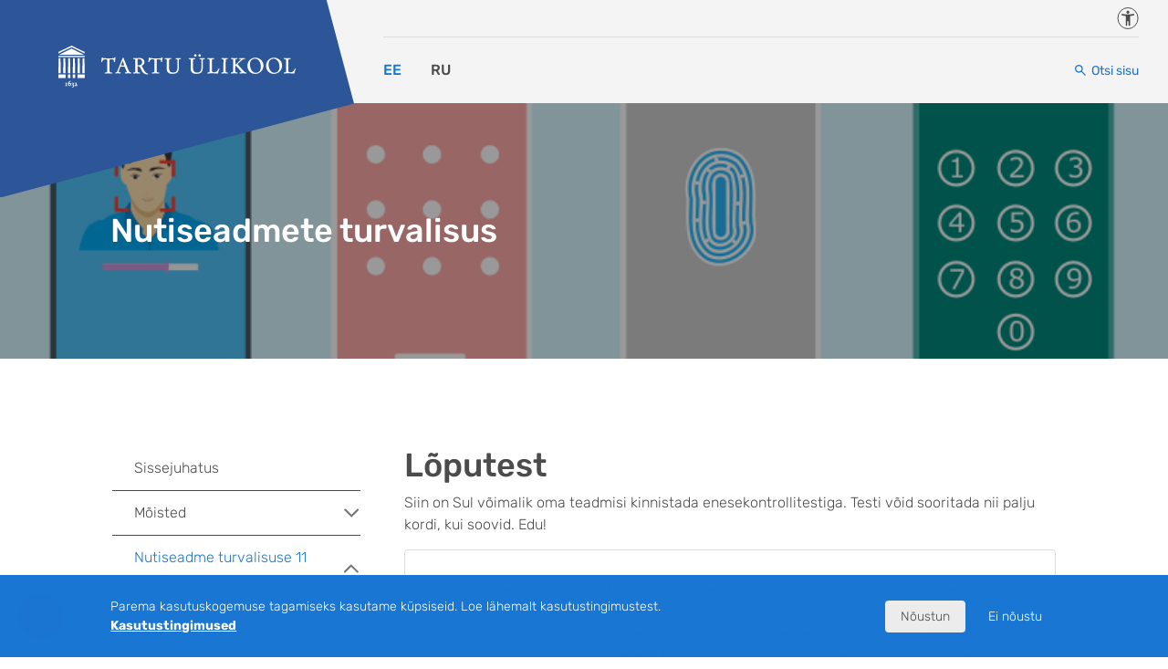

--- FILE ---
content_type: text/html; charset=UTF-8
request_url: https://sisu.ut.ee/nutiturva/loputest/
body_size: 14159
content:
<!doctype html>
<html lang="et">
  <head>
    <meta charset="utf-8">
    <meta name="viewport" content="width=device-width, initial-scale=1">
    <title>Lõputest &#8211; Nutiseadmete turvalisus</title>
<meta name='robots' content='max-image-preview:large' />
<link rel="alternate" title="oEmbed (JSON)" type="application/json+oembed" href="https://sisu.ut.ee/nutiturva/wp-json/oembed/1.0/embed?url=https%3A%2F%2Fsisu.ut.ee%2Fnutiturva%2Floputest%2F" />
<link rel="alternate" title="oEmbed (XML)" type="text/xml+oembed" href="https://sisu.ut.ee/nutiturva/wp-json/oembed/1.0/embed?url=https%3A%2F%2Fsisu.ut.ee%2Fnutiturva%2Floputest%2F&#038;format=xml" />
<style id='wp-img-auto-sizes-contain-inline-css'>
img:is([sizes=auto i],[sizes^="auto," i]){contain-intrinsic-size:3000px 1500px}
/*# sourceURL=wp-img-auto-sizes-contain-inline-css */
</style>
<style id='wp-emoji-styles-inline-css'>

	img.wp-smiley, img.emoji {
		display: inline !important;
		border: none !important;
		box-shadow: none !important;
		height: 1em !important;
		width: 1em !important;
		margin: 0 0.07em !important;
		vertical-align: -0.1em !important;
		background: none !important;
		padding: 0 !important;
	}
/*# sourceURL=wp-emoji-styles-inline-css */
</style>
<style id='wp-block-library-inline-css'>
:root{--wp-block-synced-color:#7a00df;--wp-block-synced-color--rgb:122,0,223;--wp-bound-block-color:var(--wp-block-synced-color);--wp-editor-canvas-background:#ddd;--wp-admin-theme-color:#007cba;--wp-admin-theme-color--rgb:0,124,186;--wp-admin-theme-color-darker-10:#006ba1;--wp-admin-theme-color-darker-10--rgb:0,107,160.5;--wp-admin-theme-color-darker-20:#005a87;--wp-admin-theme-color-darker-20--rgb:0,90,135;--wp-admin-border-width-focus:2px}@media (min-resolution:192dpi){:root{--wp-admin-border-width-focus:1.5px}}.wp-element-button{cursor:pointer}:root .has-very-light-gray-background-color{background-color:#eee}:root .has-very-dark-gray-background-color{background-color:#313131}:root .has-very-light-gray-color{color:#eee}:root .has-very-dark-gray-color{color:#313131}:root .has-vivid-green-cyan-to-vivid-cyan-blue-gradient-background{background:linear-gradient(135deg,#00d084,#0693e3)}:root .has-purple-crush-gradient-background{background:linear-gradient(135deg,#34e2e4,#4721fb 50%,#ab1dfe)}:root .has-hazy-dawn-gradient-background{background:linear-gradient(135deg,#faaca8,#dad0ec)}:root .has-subdued-olive-gradient-background{background:linear-gradient(135deg,#fafae1,#67a671)}:root .has-atomic-cream-gradient-background{background:linear-gradient(135deg,#fdd79a,#004a59)}:root .has-nightshade-gradient-background{background:linear-gradient(135deg,#330968,#31cdcf)}:root .has-midnight-gradient-background{background:linear-gradient(135deg,#020381,#2874fc)}:root{--wp--preset--font-size--normal:16px;--wp--preset--font-size--huge:42px}.has-regular-font-size{font-size:1em}.has-larger-font-size{font-size:2.625em}.has-normal-font-size{font-size:var(--wp--preset--font-size--normal)}.has-huge-font-size{font-size:var(--wp--preset--font-size--huge)}.has-text-align-center{text-align:center}.has-text-align-left{text-align:left}.has-text-align-right{text-align:right}.has-fit-text{white-space:nowrap!important}#end-resizable-editor-section{display:none}.aligncenter{clear:both}.items-justified-left{justify-content:flex-start}.items-justified-center{justify-content:center}.items-justified-right{justify-content:flex-end}.items-justified-space-between{justify-content:space-between}.screen-reader-text{border:0;clip-path:inset(50%);height:1px;margin:-1px;overflow:hidden;padding:0;position:absolute;width:1px;word-wrap:normal!important}.screen-reader-text:focus{background-color:#ddd;clip-path:none;color:#444;display:block;font-size:1em;height:auto;left:5px;line-height:normal;padding:15px 23px 14px;text-decoration:none;top:5px;width:auto;z-index:100000}html :where(.has-border-color){border-style:solid}html :where([style*=border-top-color]){border-top-style:solid}html :where([style*=border-right-color]){border-right-style:solid}html :where([style*=border-bottom-color]){border-bottom-style:solid}html :where([style*=border-left-color]){border-left-style:solid}html :where([style*=border-width]){border-style:solid}html :where([style*=border-top-width]){border-top-style:solid}html :where([style*=border-right-width]){border-right-style:solid}html :where([style*=border-bottom-width]){border-bottom-style:solid}html :where([style*=border-left-width]){border-left-style:solid}html :where(img[class*=wp-image-]){height:auto;max-width:100%}:where(figure){margin:0 0 1em}html :where(.is-position-sticky){--wp-admin--admin-bar--position-offset:var(--wp-admin--admin-bar--height,0px)}@media screen and (max-width:600px){html :where(.is-position-sticky){--wp-admin--admin-bar--position-offset:0px}}

/*# sourceURL=wp-block-library-inline-css */
</style><style id='global-styles-inline-css'>
:root{--wp--preset--aspect-ratio--square: 1;--wp--preset--aspect-ratio--4-3: 4/3;--wp--preset--aspect-ratio--3-4: 3/4;--wp--preset--aspect-ratio--3-2: 3/2;--wp--preset--aspect-ratio--2-3: 2/3;--wp--preset--aspect-ratio--16-9: 16/9;--wp--preset--aspect-ratio--9-16: 9/16;--wp--preset--color--black: #000000;--wp--preset--color--cyan-bluish-gray: #abb8c3;--wp--preset--color--white: #ffffff;--wp--preset--color--pale-pink: #f78da7;--wp--preset--color--vivid-red: #cf2e2e;--wp--preset--color--luminous-vivid-orange: #ff6900;--wp--preset--color--luminous-vivid-amber: #fcb900;--wp--preset--color--light-green-cyan: #7bdcb5;--wp--preset--color--vivid-green-cyan: #00d084;--wp--preset--color--pale-cyan-blue: #8ed1fc;--wp--preset--color--vivid-cyan-blue: #0693e3;--wp--preset--color--vivid-purple: #9b51e0;--wp--preset--color--primary: #2c5697;--wp--preset--color--secondary: #1976d2;--wp--preset--color--blue-active: #03a9f4;--wp--preset--color--red: #c80000;--wp--preset--color--green: #0eb742;--wp--preset--color--yellow: #ffe460;--wp--preset--color--light: #f4f4f4;--wp--preset--color--dark: #757575;--wp--preset--gradient--vivid-cyan-blue-to-vivid-purple: linear-gradient(135deg,rgb(6,147,227) 0%,rgb(155,81,224) 100%);--wp--preset--gradient--light-green-cyan-to-vivid-green-cyan: linear-gradient(135deg,rgb(122,220,180) 0%,rgb(0,208,130) 100%);--wp--preset--gradient--luminous-vivid-amber-to-luminous-vivid-orange: linear-gradient(135deg,rgb(252,185,0) 0%,rgb(255,105,0) 100%);--wp--preset--gradient--luminous-vivid-orange-to-vivid-red: linear-gradient(135deg,rgb(255,105,0) 0%,rgb(207,46,46) 100%);--wp--preset--gradient--very-light-gray-to-cyan-bluish-gray: linear-gradient(135deg,rgb(238,238,238) 0%,rgb(169,184,195) 100%);--wp--preset--gradient--cool-to-warm-spectrum: linear-gradient(135deg,rgb(74,234,220) 0%,rgb(151,120,209) 20%,rgb(207,42,186) 40%,rgb(238,44,130) 60%,rgb(251,105,98) 80%,rgb(254,248,76) 100%);--wp--preset--gradient--blush-light-purple: linear-gradient(135deg,rgb(255,206,236) 0%,rgb(152,150,240) 100%);--wp--preset--gradient--blush-bordeaux: linear-gradient(135deg,rgb(254,205,165) 0%,rgb(254,45,45) 50%,rgb(107,0,62) 100%);--wp--preset--gradient--luminous-dusk: linear-gradient(135deg,rgb(255,203,112) 0%,rgb(199,81,192) 50%,rgb(65,88,208) 100%);--wp--preset--gradient--pale-ocean: linear-gradient(135deg,rgb(255,245,203) 0%,rgb(182,227,212) 50%,rgb(51,167,181) 100%);--wp--preset--gradient--electric-grass: linear-gradient(135deg,rgb(202,248,128) 0%,rgb(113,206,126) 100%);--wp--preset--gradient--midnight: linear-gradient(135deg,rgb(2,3,129) 0%,rgb(40,116,252) 100%);--wp--preset--font-size--small: 14px;--wp--preset--font-size--medium: 20px;--wp--preset--font-size--large: 18px;--wp--preset--font-size--x-large: 42px;--wp--preset--font-size--extra-small: 12px;--wp--preset--font-size--regular: 16px;--wp--preset--font-size--extra-large: 20px;--wp--preset--spacing--20: 0.44rem;--wp--preset--spacing--30: 0.67rem;--wp--preset--spacing--40: 1rem;--wp--preset--spacing--50: 1.5rem;--wp--preset--spacing--60: 2.25rem;--wp--preset--spacing--70: 3.38rem;--wp--preset--spacing--80: 5.06rem;--wp--preset--shadow--natural: 6px 6px 9px rgba(0, 0, 0, 0.2);--wp--preset--shadow--deep: 12px 12px 50px rgba(0, 0, 0, 0.4);--wp--preset--shadow--sharp: 6px 6px 0px rgba(0, 0, 0, 0.2);--wp--preset--shadow--outlined: 6px 6px 0px -3px rgb(255, 255, 255), 6px 6px rgb(0, 0, 0);--wp--preset--shadow--crisp: 6px 6px 0px rgb(0, 0, 0);}:where(body) { margin: 0; }.wp-site-blocks > .alignleft { float: left; margin-right: 2em; }.wp-site-blocks > .alignright { float: right; margin-left: 2em; }.wp-site-blocks > .aligncenter { justify-content: center; margin-left: auto; margin-right: auto; }:where(.is-layout-flex){gap: 0.5em;}:where(.is-layout-grid){gap: 0.5em;}.is-layout-flow > .alignleft{float: left;margin-inline-start: 0;margin-inline-end: 2em;}.is-layout-flow > .alignright{float: right;margin-inline-start: 2em;margin-inline-end: 0;}.is-layout-flow > .aligncenter{margin-left: auto !important;margin-right: auto !important;}.is-layout-constrained > .alignleft{float: left;margin-inline-start: 0;margin-inline-end: 2em;}.is-layout-constrained > .alignright{float: right;margin-inline-start: 2em;margin-inline-end: 0;}.is-layout-constrained > .aligncenter{margin-left: auto !important;margin-right: auto !important;}.is-layout-constrained > :where(:not(.alignleft):not(.alignright):not(.alignfull)){margin-left: auto !important;margin-right: auto !important;}body .is-layout-flex{display: flex;}.is-layout-flex{flex-wrap: wrap;align-items: center;}.is-layout-flex > :is(*, div){margin: 0;}body .is-layout-grid{display: grid;}.is-layout-grid > :is(*, div){margin: 0;}body{padding-top: 0px;padding-right: 0px;padding-bottom: 0px;padding-left: 0px;}a:where(:not(.wp-element-button)){text-decoration: underline;}:root :where(.wp-element-button, .wp-block-button__link){background-color: #32373c;border-width: 0;color: #fff;font-family: inherit;font-size: inherit;font-style: inherit;font-weight: inherit;letter-spacing: inherit;line-height: inherit;padding-top: calc(0.667em + 2px);padding-right: calc(1.333em + 2px);padding-bottom: calc(0.667em + 2px);padding-left: calc(1.333em + 2px);text-decoration: none;text-transform: inherit;}.has-black-color{color: var(--wp--preset--color--black) !important;}.has-cyan-bluish-gray-color{color: var(--wp--preset--color--cyan-bluish-gray) !important;}.has-white-color{color: var(--wp--preset--color--white) !important;}.has-pale-pink-color{color: var(--wp--preset--color--pale-pink) !important;}.has-vivid-red-color{color: var(--wp--preset--color--vivid-red) !important;}.has-luminous-vivid-orange-color{color: var(--wp--preset--color--luminous-vivid-orange) !important;}.has-luminous-vivid-amber-color{color: var(--wp--preset--color--luminous-vivid-amber) !important;}.has-light-green-cyan-color{color: var(--wp--preset--color--light-green-cyan) !important;}.has-vivid-green-cyan-color{color: var(--wp--preset--color--vivid-green-cyan) !important;}.has-pale-cyan-blue-color{color: var(--wp--preset--color--pale-cyan-blue) !important;}.has-vivid-cyan-blue-color{color: var(--wp--preset--color--vivid-cyan-blue) !important;}.has-vivid-purple-color{color: var(--wp--preset--color--vivid-purple) !important;}.has-primary-color{color: var(--wp--preset--color--primary) !important;}.has-secondary-color{color: var(--wp--preset--color--secondary) !important;}.has-blue-active-color{color: var(--wp--preset--color--blue-active) !important;}.has-red-color{color: var(--wp--preset--color--red) !important;}.has-green-color{color: var(--wp--preset--color--green) !important;}.has-yellow-color{color: var(--wp--preset--color--yellow) !important;}.has-light-color{color: var(--wp--preset--color--light) !important;}.has-dark-color{color: var(--wp--preset--color--dark) !important;}.has-black-background-color{background-color: var(--wp--preset--color--black) !important;}.has-cyan-bluish-gray-background-color{background-color: var(--wp--preset--color--cyan-bluish-gray) !important;}.has-white-background-color{background-color: var(--wp--preset--color--white) !important;}.has-pale-pink-background-color{background-color: var(--wp--preset--color--pale-pink) !important;}.has-vivid-red-background-color{background-color: var(--wp--preset--color--vivid-red) !important;}.has-luminous-vivid-orange-background-color{background-color: var(--wp--preset--color--luminous-vivid-orange) !important;}.has-luminous-vivid-amber-background-color{background-color: var(--wp--preset--color--luminous-vivid-amber) !important;}.has-light-green-cyan-background-color{background-color: var(--wp--preset--color--light-green-cyan) !important;}.has-vivid-green-cyan-background-color{background-color: var(--wp--preset--color--vivid-green-cyan) !important;}.has-pale-cyan-blue-background-color{background-color: var(--wp--preset--color--pale-cyan-blue) !important;}.has-vivid-cyan-blue-background-color{background-color: var(--wp--preset--color--vivid-cyan-blue) !important;}.has-vivid-purple-background-color{background-color: var(--wp--preset--color--vivid-purple) !important;}.has-primary-background-color{background-color: var(--wp--preset--color--primary) !important;}.has-secondary-background-color{background-color: var(--wp--preset--color--secondary) !important;}.has-blue-active-background-color{background-color: var(--wp--preset--color--blue-active) !important;}.has-red-background-color{background-color: var(--wp--preset--color--red) !important;}.has-green-background-color{background-color: var(--wp--preset--color--green) !important;}.has-yellow-background-color{background-color: var(--wp--preset--color--yellow) !important;}.has-light-background-color{background-color: var(--wp--preset--color--light) !important;}.has-dark-background-color{background-color: var(--wp--preset--color--dark) !important;}.has-black-border-color{border-color: var(--wp--preset--color--black) !important;}.has-cyan-bluish-gray-border-color{border-color: var(--wp--preset--color--cyan-bluish-gray) !important;}.has-white-border-color{border-color: var(--wp--preset--color--white) !important;}.has-pale-pink-border-color{border-color: var(--wp--preset--color--pale-pink) !important;}.has-vivid-red-border-color{border-color: var(--wp--preset--color--vivid-red) !important;}.has-luminous-vivid-orange-border-color{border-color: var(--wp--preset--color--luminous-vivid-orange) !important;}.has-luminous-vivid-amber-border-color{border-color: var(--wp--preset--color--luminous-vivid-amber) !important;}.has-light-green-cyan-border-color{border-color: var(--wp--preset--color--light-green-cyan) !important;}.has-vivid-green-cyan-border-color{border-color: var(--wp--preset--color--vivid-green-cyan) !important;}.has-pale-cyan-blue-border-color{border-color: var(--wp--preset--color--pale-cyan-blue) !important;}.has-vivid-cyan-blue-border-color{border-color: var(--wp--preset--color--vivid-cyan-blue) !important;}.has-vivid-purple-border-color{border-color: var(--wp--preset--color--vivid-purple) !important;}.has-primary-border-color{border-color: var(--wp--preset--color--primary) !important;}.has-secondary-border-color{border-color: var(--wp--preset--color--secondary) !important;}.has-blue-active-border-color{border-color: var(--wp--preset--color--blue-active) !important;}.has-red-border-color{border-color: var(--wp--preset--color--red) !important;}.has-green-border-color{border-color: var(--wp--preset--color--green) !important;}.has-yellow-border-color{border-color: var(--wp--preset--color--yellow) !important;}.has-light-border-color{border-color: var(--wp--preset--color--light) !important;}.has-dark-border-color{border-color: var(--wp--preset--color--dark) !important;}.has-vivid-cyan-blue-to-vivid-purple-gradient-background{background: var(--wp--preset--gradient--vivid-cyan-blue-to-vivid-purple) !important;}.has-light-green-cyan-to-vivid-green-cyan-gradient-background{background: var(--wp--preset--gradient--light-green-cyan-to-vivid-green-cyan) !important;}.has-luminous-vivid-amber-to-luminous-vivid-orange-gradient-background{background: var(--wp--preset--gradient--luminous-vivid-amber-to-luminous-vivid-orange) !important;}.has-luminous-vivid-orange-to-vivid-red-gradient-background{background: var(--wp--preset--gradient--luminous-vivid-orange-to-vivid-red) !important;}.has-very-light-gray-to-cyan-bluish-gray-gradient-background{background: var(--wp--preset--gradient--very-light-gray-to-cyan-bluish-gray) !important;}.has-cool-to-warm-spectrum-gradient-background{background: var(--wp--preset--gradient--cool-to-warm-spectrum) !important;}.has-blush-light-purple-gradient-background{background: var(--wp--preset--gradient--blush-light-purple) !important;}.has-blush-bordeaux-gradient-background{background: var(--wp--preset--gradient--blush-bordeaux) !important;}.has-luminous-dusk-gradient-background{background: var(--wp--preset--gradient--luminous-dusk) !important;}.has-pale-ocean-gradient-background{background: var(--wp--preset--gradient--pale-ocean) !important;}.has-electric-grass-gradient-background{background: var(--wp--preset--gradient--electric-grass) !important;}.has-midnight-gradient-background{background: var(--wp--preset--gradient--midnight) !important;}.has-small-font-size{font-size: var(--wp--preset--font-size--small) !important;}.has-medium-font-size{font-size: var(--wp--preset--font-size--medium) !important;}.has-large-font-size{font-size: var(--wp--preset--font-size--large) !important;}.has-x-large-font-size{font-size: var(--wp--preset--font-size--x-large) !important;}.has-extra-small-font-size{font-size: var(--wp--preset--font-size--extra-small) !important;}.has-regular-font-size{font-size: var(--wp--preset--font-size--regular) !important;}.has-extra-large-font-size{font-size: var(--wp--preset--font-size--extra-large) !important;}
/*# sourceURL=global-styles-inline-css */
</style>

<link rel='stylesheet' id='app/0-css' href='https://sisu.ut.ee/wp-content/themes/tu/public/css/app.4befdc.css' media='all' />
<script src="https://sisu.ut.ee/nutiturva/wp-includes/js/jquery/jquery.min.js?ver=3.7.1" id="jquery-core-js"></script>
<script src="https://sisu.ut.ee/nutiturva/wp-includes/js/jquery/jquery-migrate.min.js?ver=3.4.1" id="jquery-migrate-js"></script>
<link rel="https://api.w.org/" href="https://sisu.ut.ee/nutiturva/wp-json/" /><link rel="alternate" title="JSON" type="application/json" href="https://sisu.ut.ee/nutiturva/wp-json/wp/v2/pages/172" /><link rel="canonical" href="https://sisu.ut.ee/nutiturva/loputest/" />
<link rel='shortlink' href='https://sisu.ut.ee/nutiturva/?p=172' />
<script type="application/ld+json">{"@context":"https://schema.org","@graph":[{"@type":"WebPage","@id":"https://sisu.ut.ee/nutiturva/loputest/","name":"Lõputest","description":"","url":"https://sisu.ut.ee/nutiturva/loputest/","isPartOf":{"@id":"https://sisu.ut.ee/#website"},"inLanguage":"et"},{"@type":"WebSite","@id":"https://sisu.ut.ee/#website","name":"Sisu@UT","url":"https://sisu.ut.ee/"}]}</script>  <link rel='stylesheet' id='watupro-style-css' href='https://sisu.ut.ee/wp-content/plugins/watupro/style.css?ver=6.3.4' media='all' />
<link rel='stylesheet' id='watupro-intelligence-css-css' href='https://sisu.ut.ee/wp-content/plugins/watupro/i/css/main.css?ver=4.4.6' media='all' />
<link rel='stylesheet' id='watupro-theme-css' href='https://sisu.ut.ee/wp-content/plugins/watupro/css/themes/default.css?ver=4.6.1' media='all' />
<link rel='stylesheet' id='watupro-dynamic-style-css' href='https://sisu.ut.ee/nutiturva/?watupro_dynamic_css=1&#038;ver=1.0' media='all' />
</head>

  <body class="wp-singular page-template-default page page-id-172 wp-embed-responsive wp-theme-tu loputest">
        
    <div id="app" class="app-wrapper">
      <div class="bg-primary visually-hidden-focusable d-print-none w-100 text-center py-1">
	<a class="text-white" href="#main">Liigu edasi põhisisu juurde</a>
</div>
<header id="main-header" class="main-header">
	<div class="menu-wrap">
		<div class="menu-wrap__logo-wrap d-flex align-items-center align-items-xl-end flex-shrink-0 me-4">
			<a href="https://sisu.ut.ee/nutiturva/" class="menu-wrap__logo" title="Nutiseadmete turvalisus"
			   rel="home">
				<img src="https://sisu.ut.ee/wp-content/themes/tu/public/images/ut-logo-est.6b740a.svg" class="d-none d-xl-block"
				     alt="Nutiseadmete turvalisus" width="260" height="50">
				<img src="https://sisu.ut.ee/wp-content/themes/tu/public/images/ut-logo-est-comp.67ad56.svg" class="d-xl-none"
				     alt="Nutiseadmete turvalisus" width="260" height="50">
			</a>
		</div>
					<div class="menu-wrap__content">
				<div class="menu-wrap__top">
										<div class="d-flex ms-auto">
																											<a href="https://ut.ee/et/sisu/juurdepaasetavus" class="accessibility-link ms-2 flex-shrink-0"
								   target="_blank">
									<span class="visually-hidden">Juurdepääsetavus</span>
								</a>
																									</div>
				</div>
				<div class="menu-wrap__bottom">
																		<div class="main-menu-wrap">
								<div class="menu-primary-container"><ul id="menu-primary-1" class="main-menu"><li id="menu-item-73" class="menu-item menu-item-type-post_type menu-item-object-page menu-item-home current-menu-ancestor current_page_ancestor menu-item-has-children menu-item-73"><a href="https://sisu.ut.ee/nutiturva/">EE</a>
<ul class="sub-menu">
	<li class="menu-item menu-item-type-post_type menu-item-object-page menu-item-88"><a href="https://sisu.ut.ee/nutiturva/sissejuhatus/">Sissejuhatus</a></li>
	<li class="menu-item menu-item-type-post_type menu-item-object-page menu-item-has-children menu-item-89"><a href="https://sisu.ut.ee/nutiturva/moisted/">Mõisted</a>
	<ul class="sub-menu">
		<li class="menu-item menu-item-type-post_type menu-item-object-page menu-item-178"><a href="https://sisu.ut.ee/nutiturva/test-teadmiste-kinnistamiseks/">Test teadmiste kinnistamiseks</a></li>
		<li class="menu-item menu-item-type-post_type menu-item-object-page menu-item-91"><a href="https://sisu.ut.ee/nutiturva/rakendamine/">Teadmiste rakendamine</a></li>
	</ul>
</li>
	<li class="menu-item menu-item-type-post_type menu-item-object-page current-menu-ancestor current-menu-parent current_page_parent current_page_ancestor menu-item-has-children menu-item-92"><a href="https://sisu.ut.ee/nutiturva/11-sammu/">Nutiseadme turvalisuse 11 sammu</a>
	<ul class="sub-menu">
		<li class="menu-item menu-item-type-post_type menu-item-object-page menu-item-93"><a href="https://sisu.ut.ee/nutiturva/esimene-turvakiht-aktiveeri-ekraanilukk/">1. turvakiht: aktiveeri ekraanilukk</a></li>
		<li class="menu-item menu-item-type-post_type menu-item-object-page menu-item-94"><a href="https://sisu.ut.ee/nutiturva/teine-turvakiht-tea-oma-appe/">2. turvakiht: tea oma äppe</a></li>
		<li class="menu-item menu-item-type-post_type menu-item-object-page menu-item-95"><a href="https://sisu.ut.ee/nutiturva/kolmas-turvakiht-ole-tahelepanelik-veebi-sirvimisel/">3. turvakiht: ole tähelepanelik veebi sirvimisel</a></li>
		<li class="menu-item menu-item-type-post_type menu-item-object-page menu-item-96"><a href="https://sisu.ut.ee/nutiturva/neljas-turvakiht-ole-teadlik-ongitsemisest/">4. turvakiht: ole teadlik õngitsemisest</a></li>
		<li class="menu-item menu-item-type-post_type menu-item-object-page menu-item-97"><a href="https://sisu.ut.ee/nutiturva/viies-turvakiht-lulita-sisse-kaheastmeline-autentimine/">5. turvakiht: lülita sisse kaheastmeline autentimine</a></li>
		<li class="menu-item menu-item-type-post_type menu-item-object-page menu-item-177"><a href="https://sisu.ut.ee/nutiturva/vahetest/">Vahetest</a></li>
		<li class="menu-item menu-item-type-post_type menu-item-object-page menu-item-99"><a href="https://sisu.ut.ee/nutiturva/kuues-turvakiht-aktiveeri-seadme-asukoha-leidmine/">6. turvakiht: aktiveeri seadme asukoha leidmine</a></li>
		<li class="menu-item menu-item-type-post_type menu-item-object-page menu-item-100"><a href="https://sisu.ut.ee/nutiturva/seitsmes-turvakiht-aktiveeri-automaatne-varukoopiate-tegemine/">7. turvakiht: aktiveeri varukoopiate tegemine</a></li>
		<li class="menu-item menu-item-type-post_type menu-item-object-page menu-item-101"><a href="https://sisu.ut.ee/nutiturva/kaheksas-turvakiht-lulita-sisse-krupteerimine/">8. turvakiht: lülita sisse krüpteerimine</a></li>
		<li class="menu-item menu-item-type-post_type menu-item-object-page menu-item-102"><a href="https://sisu.ut.ee/nutiturva/uheksas-turvakiht-paigalda-viirusetorje/">9. turvakiht: paigalda viirusetõrje</a></li>
		<li class="menu-item menu-item-type-post_type menu-item-object-page menu-item-103"><a href="https://sisu.ut.ee/nutiturva/kumnes-turvakiht-kasuta-turvalist-uhendust/">10. turvakiht: kasuta turvalist ühendust</a></li>
		<li class="menu-item menu-item-type-post_type menu-item-object-page menu-item-104"><a href="https://sisu.ut.ee/nutiturva/uheteistkumnes-turvakiht-turvateadliku-motteviisi-rakendamine/">11. turvakiht: turvateadliku mõtteviisi rakendamine</a></li>
		<li class="menu-item menu-item-type-post_type menu-item-object-page current-menu-item page_item page-item-172 current_page_item menu-item-176"><a href="https://sisu.ut.ee/nutiturva/loputest/" aria-current="page">Lõputest</a></li>
	</ul>
</li>
	<li class="menu-item menu-item-type-post_type menu-item-object-page menu-item-106"><a href="https://sisu.ut.ee/nutiturva/kasutatud-materjalid/">Kasutatud materjalid</a></li>
</ul>
</li>
<li id="menu-item-190" class="menu-item menu-item-type-post_type menu-item-object-page menu-item-has-children menu-item-190"><a href="https://sisu.ut.ee/nutiturva/ru/">RU</a>
<ul class="sub-menu">
	<li id="menu-item-181" class="menu-item menu-item-type-post_type menu-item-object-page menu-item-181"><a href="https://sisu.ut.ee/nutiturva/sissejuhatus-vene/">Введение</a></li>
	<li id="menu-item-191" class="menu-item menu-item-type-post_type menu-item-object-page menu-item-has-children menu-item-191"><a href="https://sisu.ut.ee/nutiturva/moisted-vene/">Определения</a>
	<ul class="sub-menu">
		<li id="menu-item-197" class="menu-item menu-item-type-post_type menu-item-object-page menu-item-197"><a href="https://sisu.ut.ee/nutiturva/%d1%82%d0%b5%d1%81%d1%82/">Тест</a></li>
		<li id="menu-item-193" class="menu-item menu-item-type-post_type menu-item-object-page menu-item-193"><a href="https://sisu.ut.ee/nutiturva/rakendamine-vene/">Применение знаний</a></li>
	</ul>
</li>
	<li id="menu-item-201" class="menu-item menu-item-type-post_type menu-item-object-page menu-item-has-children menu-item-201"><a href="https://sisu.ut.ee/nutiturva/11sammu-vene/">11 уровней защиты смарт устройства</a>
	<ul class="sub-menu">
		<li id="menu-item-192" class="menu-item menu-item-type-post_type menu-item-object-page menu-item-192"><a href="https://sisu.ut.ee/nutiturva/1turvakiht-vene/">Первый уровень безопасности: активируйте блокировку экрана</a></li>
		<li id="menu-item-183" class="menu-item menu-item-type-post_type menu-item-object-page menu-item-183"><a href="https://sisu.ut.ee/nutiturva/2-turvakiht-vene/">Второй уровень безопасности: будьте в курсе своих приложений</a></li>
		<li id="menu-item-198" class="menu-item menu-item-type-post_type menu-item-object-page menu-item-198"><a href="https://sisu.ut.ee/nutiturva/3turvakiht-vene/">Третий уровень: будьте осторожны при просмотре веб-страниц</a></li>
		<li id="menu-item-199" class="menu-item menu-item-type-post_type menu-item-object-page menu-item-199"><a href="https://sisu.ut.ee/nutiturva/4-turvakiht-vene/">Четвёртый уровень: будьте в курсе о фишинге</a></li>
		<li id="menu-item-195" class="menu-item menu-item-type-post_type menu-item-object-page menu-item-195"><a href="https://sisu.ut.ee/nutiturva/5-turvakiht-vene/">Пятый уровень: включите двухэтапную аутентификацию</a></li>
		<li id="menu-item-194" class="menu-item menu-item-type-post_type menu-item-object-page menu-item-194"><a href="https://sisu.ut.ee/nutiturva/%d0%bf%d1%80%d0%be%d0%bc%d0%b5%d0%b6%d1%83%d1%82%d0%be%d1%87%d0%bd%d1%8b%d0%b9-%d1%82%d0%b5%d1%81%d1%82/">Промежуточный тест</a></li>
		<li id="menu-item-200" class="menu-item menu-item-type-post_type menu-item-object-page menu-item-200"><a href="https://sisu.ut.ee/nutiturva/6turvakiht-vene/">Шестой уровень: активируйте функцию определения местоположения</a></li>
		<li id="menu-item-196" class="menu-item menu-item-type-post_type menu-item-object-page menu-item-196"><a href="https://sisu.ut.ee/nutiturva/7turvakiht-vene/">Седьмой уровень: активируйте автоматическое резервное копирование</a></li>
		<li id="menu-item-182" class="menu-item menu-item-type-post_type menu-item-object-page menu-item-182"><a href="https://sisu.ut.ee/nutiturva/8turvakiht-vene/">Восьмой уровень: включите шифрование</a></li>
		<li id="menu-item-184" class="menu-item menu-item-type-post_type menu-item-object-page menu-item-184"><a href="https://sisu.ut.ee/nutiturva/9turvakiht-vene/">Девятый уровень: установите антивирусную программу</a></li>
		<li id="menu-item-185" class="menu-item menu-item-type-post_type menu-item-object-page menu-item-185"><a href="https://sisu.ut.ee/nutiturva/10turvakiht-vene/">Десятый уровень: используйте безопасное соединение</a></li>
		<li id="menu-item-189" class="menu-item menu-item-type-post_type menu-item-object-page menu-item-189"><a href="https://sisu.ut.ee/nutiturva/11turvakiht-vene/">Одиннадцатый уровень: внедрение подхода, основанного на осознании безопасности</a></li>
		<li id="menu-item-187" class="menu-item menu-item-type-post_type menu-item-object-page menu-item-187"><a href="https://sisu.ut.ee/nutiturva/%d0%b8%d1%82%d0%be%d0%b3%d0%be%d0%b2%d1%8b%d0%b9-%d1%82%d0%b5%d1%81%d1%82/">Итоговый тест</a></li>
	</ul>
</li>
	<li id="menu-item-186" class="menu-item menu-item-type-post_type menu-item-object-page menu-item-186"><a href="https://sisu.ut.ee/nutiturva/allikad-vene/">Использованные источники</a></li>
</ul>
</li>
</ul></div>
							</div>
												<button type="button"
						        class="btn btn-link btn-search ms-auto"
						        data-bs-toggle="modal"
						        data-bs-target="#search-modal"
						        aria-label="Otsi sisu">
					<span
						class="d-none d-xl-inline">Otsi sisu</span>
						</button>
									</div>
				<div class="menu-wrap__mobile d-flex d-xl-none">
																		<a href="https://ut.ee/et/sisu/juurdepaasetavus" class="accessibility-link flex-shrink-0"
							   target="_blank">
								<span class="visually-hidden">Juurdepääsetavus</span>
							</a>
												<button type="button"
						        class="btn btn-link btn-search ms-1"
						        data-bs-toggle="modal"
						        data-bs-target="#search-modal"
						        aria-label="Otsi sisu">
					<span
						class="d-none d-xl-inline">Otsi sisu</span>
						</button>
										<button id="mobile-nav-toggle" class="menu-hamburger ms-1" type="button" aria-haspopup="true"
					        aria-expanded="false" aria-label="Ava menüü"
					        aria-controls="mobile-menu-dropdown">Ava menüü</button>
				</div>
			</div>
			</div>
			<div id="mobile-menu-dropdown" class="mobile-menu-dropdown animated fadeInDown d-none"
		     aria-labelledby="mobile-nav-toggle">
			<div class="mobile-menu-dropdown__inner">
				<button id="mobile-nav-close" class="mobile-menu-dropdown__close" type="button" aria-haspopup="true"
				        aria-expanded="false" aria-label="Sulge menüü"
				        aria-controls="mobile-menu-dropdown">Sulge menüü</button>

													<nav class="nav-primary-mobile">
													<h2 class="visually-hidden">Mobiili peamenüü</h2>
							<div class="menu-primary-container"><ul id="header-nav" class="nav-items-mobile"><li class="menu-item menu-item-type-post_type menu-item-object-page menu-item-home current-menu-ancestor current_page_ancestor menu-item-has-children menu-item-73"><a href="https://sisu.ut.ee/nutiturva/">EE<span></span></a>
<ul class="sub-menu">
	<li class="menu-item menu-item-type-post_type menu-item-object-page menu-item-88"><a href="https://sisu.ut.ee/nutiturva/sissejuhatus/">Sissejuhatus<span></span></a></li>
	<li class="menu-item menu-item-type-post_type menu-item-object-page menu-item-has-children menu-item-89"><a href="https://sisu.ut.ee/nutiturva/moisted/">Mõisted<span></span></a>
	<ul class="sub-menu">
		<li class="menu-item menu-item-type-post_type menu-item-object-page menu-item-178"><a href="https://sisu.ut.ee/nutiturva/test-teadmiste-kinnistamiseks/">Test teadmiste kinnistamiseks<span></span></a></li>
		<li class="menu-item menu-item-type-post_type menu-item-object-page menu-item-91"><a href="https://sisu.ut.ee/nutiturva/rakendamine/">Teadmiste rakendamine<span></span></a></li>
	</ul>
</li>
	<li class="menu-item menu-item-type-post_type menu-item-object-page current-menu-ancestor current-menu-parent current_page_parent current_page_ancestor menu-item-has-children menu-item-92"><a href="https://sisu.ut.ee/nutiturva/11-sammu/">Nutiseadme turvalisuse 11 sammu<span></span></a>
	<ul class="sub-menu">
		<li class="menu-item menu-item-type-post_type menu-item-object-page menu-item-93"><a href="https://sisu.ut.ee/nutiturva/esimene-turvakiht-aktiveeri-ekraanilukk/">1. turvakiht: aktiveeri ekraanilukk<span></span></a></li>
		<li class="menu-item menu-item-type-post_type menu-item-object-page menu-item-94"><a href="https://sisu.ut.ee/nutiturva/teine-turvakiht-tea-oma-appe/">2. turvakiht: tea oma äppe<span></span></a></li>
		<li class="menu-item menu-item-type-post_type menu-item-object-page menu-item-95"><a href="https://sisu.ut.ee/nutiturva/kolmas-turvakiht-ole-tahelepanelik-veebi-sirvimisel/">3. turvakiht: ole tähelepanelik veebi sirvimisel<span></span></a></li>
		<li class="menu-item menu-item-type-post_type menu-item-object-page menu-item-96"><a href="https://sisu.ut.ee/nutiturva/neljas-turvakiht-ole-teadlik-ongitsemisest/">4. turvakiht: ole teadlik õngitsemisest<span></span></a></li>
		<li class="menu-item menu-item-type-post_type menu-item-object-page menu-item-97"><a href="https://sisu.ut.ee/nutiturva/viies-turvakiht-lulita-sisse-kaheastmeline-autentimine/">5. turvakiht: lülita sisse kaheastmeline autentimine<span></span></a></li>
		<li class="menu-item menu-item-type-post_type menu-item-object-page menu-item-177"><a href="https://sisu.ut.ee/nutiturva/vahetest/">Vahetest<span></span></a></li>
		<li class="menu-item menu-item-type-post_type menu-item-object-page menu-item-99"><a href="https://sisu.ut.ee/nutiturva/kuues-turvakiht-aktiveeri-seadme-asukoha-leidmine/">6. turvakiht: aktiveeri seadme asukoha leidmine<span></span></a></li>
		<li class="menu-item menu-item-type-post_type menu-item-object-page menu-item-100"><a href="https://sisu.ut.ee/nutiturva/seitsmes-turvakiht-aktiveeri-automaatne-varukoopiate-tegemine/">7. turvakiht: aktiveeri varukoopiate tegemine<span></span></a></li>
		<li class="menu-item menu-item-type-post_type menu-item-object-page menu-item-101"><a href="https://sisu.ut.ee/nutiturva/kaheksas-turvakiht-lulita-sisse-krupteerimine/">8. turvakiht: lülita sisse krüpteerimine<span></span></a></li>
		<li class="menu-item menu-item-type-post_type menu-item-object-page menu-item-102"><a href="https://sisu.ut.ee/nutiturva/uheksas-turvakiht-paigalda-viirusetorje/">9. turvakiht: paigalda viirusetõrje<span></span></a></li>
		<li class="menu-item menu-item-type-post_type menu-item-object-page menu-item-103"><a href="https://sisu.ut.ee/nutiturva/kumnes-turvakiht-kasuta-turvalist-uhendust/">10. turvakiht: kasuta turvalist ühendust<span></span></a></li>
		<li class="menu-item menu-item-type-post_type menu-item-object-page menu-item-104"><a href="https://sisu.ut.ee/nutiturva/uheteistkumnes-turvakiht-turvateadliku-motteviisi-rakendamine/">11. turvakiht: turvateadliku mõtteviisi rakendamine<span></span></a></li>
		<li class="menu-item menu-item-type-post_type menu-item-object-page current-menu-item page_item page-item-172 current_page_item menu-item-176"><a href="https://sisu.ut.ee/nutiturva/loputest/" aria-current="page">Lõputest<span></span></a></li>
	</ul>
</li>
	<li class="menu-item menu-item-type-post_type menu-item-object-page menu-item-106"><a href="https://sisu.ut.ee/nutiturva/kasutatud-materjalid/">Kasutatud materjalid<span></span></a></li>
</ul>
</li>
<li class="menu-item menu-item-type-post_type menu-item-object-page menu-item-has-children menu-item-190"><a href="https://sisu.ut.ee/nutiturva/ru/">RU<span></span></a>
<ul class="sub-menu">
	<li class="menu-item menu-item-type-post_type menu-item-object-page menu-item-181"><a href="https://sisu.ut.ee/nutiturva/sissejuhatus-vene/">Введение<span></span></a></li>
	<li class="menu-item menu-item-type-post_type menu-item-object-page menu-item-has-children menu-item-191"><a href="https://sisu.ut.ee/nutiturva/moisted-vene/">Определения<span></span></a>
	<ul class="sub-menu">
		<li class="menu-item menu-item-type-post_type menu-item-object-page menu-item-197"><a href="https://sisu.ut.ee/nutiturva/%d1%82%d0%b5%d1%81%d1%82/">Тест<span></span></a></li>
		<li class="menu-item menu-item-type-post_type menu-item-object-page menu-item-193"><a href="https://sisu.ut.ee/nutiturva/rakendamine-vene/">Применение знаний<span></span></a></li>
	</ul>
</li>
	<li class="menu-item menu-item-type-post_type menu-item-object-page menu-item-has-children menu-item-201"><a href="https://sisu.ut.ee/nutiturva/11sammu-vene/">11 уровней защиты смарт устройства<span></span></a>
	<ul class="sub-menu">
		<li class="menu-item menu-item-type-post_type menu-item-object-page menu-item-192"><a href="https://sisu.ut.ee/nutiturva/1turvakiht-vene/">Первый уровень безопасности: активируйте блокировку экрана<span></span></a></li>
		<li class="menu-item menu-item-type-post_type menu-item-object-page menu-item-183"><a href="https://sisu.ut.ee/nutiturva/2-turvakiht-vene/">Второй уровень безопасности: будьте в курсе своих приложений<span></span></a></li>
		<li class="menu-item menu-item-type-post_type menu-item-object-page menu-item-198"><a href="https://sisu.ut.ee/nutiturva/3turvakiht-vene/">Третий уровень: будьте осторожны при просмотре веб-страниц<span></span></a></li>
		<li class="menu-item menu-item-type-post_type menu-item-object-page menu-item-199"><a href="https://sisu.ut.ee/nutiturva/4-turvakiht-vene/">Четвёртый уровень: будьте в курсе о фишинге<span></span></a></li>
		<li class="menu-item menu-item-type-post_type menu-item-object-page menu-item-195"><a href="https://sisu.ut.ee/nutiturva/5-turvakiht-vene/">Пятый уровень: включите двухэтапную аутентификацию<span></span></a></li>
		<li class="menu-item menu-item-type-post_type menu-item-object-page menu-item-194"><a href="https://sisu.ut.ee/nutiturva/%d0%bf%d1%80%d0%be%d0%bc%d0%b5%d0%b6%d1%83%d1%82%d0%be%d1%87%d0%bd%d1%8b%d0%b9-%d1%82%d0%b5%d1%81%d1%82/">Промежуточный тест<span></span></a></li>
		<li class="menu-item menu-item-type-post_type menu-item-object-page menu-item-200"><a href="https://sisu.ut.ee/nutiturva/6turvakiht-vene/">Шестой уровень: активируйте функцию определения местоположения<span></span></a></li>
		<li class="menu-item menu-item-type-post_type menu-item-object-page menu-item-196"><a href="https://sisu.ut.ee/nutiturva/7turvakiht-vene/">Седьмой уровень: активируйте автоматическое резервное копирование<span></span></a></li>
		<li class="menu-item menu-item-type-post_type menu-item-object-page menu-item-182"><a href="https://sisu.ut.ee/nutiturva/8turvakiht-vene/">Восьмой уровень: включите шифрование<span></span></a></li>
		<li class="menu-item menu-item-type-post_type menu-item-object-page menu-item-184"><a href="https://sisu.ut.ee/nutiturva/9turvakiht-vene/">Девятый уровень: установите антивирусную программу<span></span></a></li>
		<li class="menu-item menu-item-type-post_type menu-item-object-page menu-item-185"><a href="https://sisu.ut.ee/nutiturva/10turvakiht-vene/">Десятый уровень: используйте безопасное соединение<span></span></a></li>
		<li class="menu-item menu-item-type-post_type menu-item-object-page menu-item-189"><a href="https://sisu.ut.ee/nutiturva/11turvakiht-vene/">Одиннадцатый уровень: внедрение подхода, основанного на осознании безопасности<span></span></a></li>
		<li class="menu-item menu-item-type-post_type menu-item-object-page menu-item-187"><a href="https://sisu.ut.ee/nutiturva/%d0%b8%d1%82%d0%be%d0%b3%d0%be%d0%b2%d1%8b%d0%b9-%d1%82%d0%b5%d1%81%d1%82/">Итоговый тест<span></span></a></li>
	</ul>
</li>
	<li class="menu-item menu-item-type-post_type menu-item-object-page menu-item-186"><a href="https://sisu.ut.ee/nutiturva/allikad-vene/">Использованные источники<span></span></a></li>
</ul>
</li>
</ul></div>
											</nav>
												</div>
		</div>
				<div class="modal fade search-modal" id="search-modal" tabindex="-1" aria-labelledby="search-title" aria-hidden="true">
  <div class="modal-dialog">
    <div class="modal-content">
      <button type="button" class="btn search-modal__close" data-bs-dismiss="modal" aria-label="Sulge">Sulge</button>
      <div class="container-fluid">
        <div class="row justify-content-center">
          <div class="col-md-8 col-lg-4 col-xl-3">
            <h2 id="search-title" class="visually-hidden">Otsi</h2>
            <form role="search" method="get" class="search-form" action="https://sisu.ut.ee/nutiturva/">
  <div class="d-flex position-relative">
    <label>
      <span class="sr-only">
        Otsi:
      </span>
      <input
        type="search"
        placeholder="Otsi &hellip;"
        value=""
        name="s"
        minlength="3"
        required
      >
    </label>
    <button>Otsi</button>
  </div>
    
</form>

          </div>
        </div>
      </div>
    </div>
  </div>
</div>
	</header>
<div class="wrapper">
			<main id="main" class="main">
			  <div class="container-fluid  mb-8 mb-lg-10">
          <div
		class="page-hero d-flex align-items-center position-relative page-hero--small page-hero--bg-img">
					<img width="831" height="530" src="https://sisu.ut.ee/wp-content/uploads/sites/247/er_pilt_phone-1537387.png" class="w-100 object-fit-cover" alt="Nutiseadmete turvalisus" style="object-position: 50% 50%" decoding="async" fetchpriority="high" srcset="https://sisu.ut.ee/wp-content/uploads/sites/247/er_pilt_phone-1537387.png 831w, https://sisu.ut.ee/wp-content/uploads/sites/247/er_pilt_phone-1537387-300x191.png 300w, https://sisu.ut.ee/wp-content/uploads/sites/247/er_pilt_phone-1537387-768x490.png 768w" sizes="(max-width: 831px) 100vw, 831px" />
							<div class="page-hero--content position-absolute py-2 d-flex align-items-center w-100">
				<div class="container-fluid">
					<div class="row">
						<div class="col-lg-10 offset-lg-1">
							<h2
								class="h1 page-hero__title page-hero__title--left">Nutiseadmete turvalisus</h2>
						</div>
					</div>
				</div>
			</div>
			</div>
    
    
    
                  <div class="row gx-4 mb-3 mt-8 mt-lg-12">
  <div class="col-lg-7 mt-5 mt-lg-0 order-2 order-lg-2">
                   <h1>Lõputest</h1>
      
      <div id="watupro_quiz" class="quiz-area single-page-quiz">
<p id="submittingExam3" style="display:none;text-align:center;"><img decoding="async" src="https://sisu.ut.ee/wp-content/plugins/watupro/img/loading.gif" width="16" height="16"></p>

<div class="watupro-exam-description" id="description-quiz-3"><p>Siin on Sul võimalik oma teadmisi kinnistada enesekontrollitestiga. Testi võid sooritada nii palju kordi, kui soovid. Edu!</p>
</div>

<form action="" method="post" class="quiz-form" id="quiz-3" enctype="multipart/form-data">
<div class="watu-question " id="question-1" style=";"><div id="questionWrap-1" class="  watupro-required-17 watupro-question-id-17">
			<div class="question-content"><div><p>Mati läks reisile ja peatus hotellis. Talle helistati töökohast ja paluti kiiresti üle vaadata pakkumine, mis oli talle meilile saadetud. Kuna Matil polnud kaasas sülearvutit, siis otsustas ta meili lugeda nutiseadmes. Ta pöördus retseptsiooni ja küsis, kas hotellis on võimalik kasutada wifit. Talle anti hotelli wifi võrgu nimi ja parool. Mati läks hotelli ooteruumi ja hakkas sisestama wifi võrgu andmeid. Millegipärast ei saanud te internetti. Mati nägi, et väljapakutud võrkude seas on hotelli nimega võrk, mis ei küsi parooli. Mati otsustas ühenduda sellesse võrku. Tema heameel oli suur kui ta sai sisse logida oma töökoha veebipostkasti aadressil http://nutimati.ee/webmail ja pakkumise üle vaadata. </p><p><strong>Millised turvameetmed jäid Matil kasutamata?</strong></p><p></p></div><input type="hidden" name="question_id[]" id="qID_1" value="17" class="watupro-question-id"><input type="hidden" id="answerType17" class="answerTypeCnt1" value="checkbox"><input type="hidden" id="watupro-required-question-17"><!-- end question-content--></div><div class="question-choices watupro-choices-columns " id="questionChoices17"><div class="watupro-question-choice  " dir="auto"><input type="checkbox" name="answer-17[]" id="answer-id-64" class="answer   answerof-17 " value="64"><label for="answer-id-64" id="answer-label-64" class=" answer"><span><p>Mati sisenes ebaturvalisse wifi võrku.</p></span></label></div><div class="watupro-question-choice  " dir="auto"><input type="checkbox" name="answer-17[]" id="answer-id-65" class="answer   answerof-17 " value="65"><label for="answer-id-65" id="answer-label-65" class=" answer"><span><p>Mati ei teavitanud hotelli sellest, et nende wifi ei tööta.</p></span></label></div><div class="watupro-question-choice  " dir="auto"><input type="checkbox" name="answer-17[]" id="answer-id-66" class="answer   answerof-17 " value="66"><label for="answer-id-66" id="answer-label-66" class=" answer"><span><p>Mati kasutas krüpteerimata ühendust oma töö meilipostkasti sisenemiseks. </p></span></label></div><div class="watupro-question-choice  " dir="auto"><input type="checkbox" name="answer-17[]" id="answer-id-67" class="answer   answerof-17 " value="67"><label for="answer-id-67" id="answer-label-67" class=" answer"><span><p>Mati ei kasutanud kaheastmelist autentimist meilipostkasti sisenemiseks.</p></span></label></div><!-- end question-choices--></div><!-- end questionWrap--></div></div><div class="watu-question " id="question-2" style=";"><div id="questionWrap-2" class="  watupro-required-13 watupro-question-id-13">
			<div class="question-content"><div><p><strong>Milliseid kahjusid aitab varukoopiate tegemine vähendada?</strong></p></div><input type="hidden" name="question_id[]" id="qID_2" value="13" class="watupro-question-id"><input type="hidden" id="answerType13" class="answerTypeCnt2" value="checkbox"><input type="hidden" id="watupro-required-question-13"><!-- end question-content--></div><div class="question-choices watupro-choices-columns " id="questionChoices13"><div class="watupro-question-choice  " dir="auto"><input type="checkbox" name="answer-13[]" id="answer-id-49" class="answer   answerof-13 " value="49"><label for="answer-id-49" id="answer-label-49" class=" answer"><span><p>Andmete rikkumisest tulenevad kahjud.</p></span></label></div><div class="watupro-question-choice  " dir="auto"><input type="checkbox" name="answer-13[]" id="answer-id-50" class="answer   answerof-13 " value="50"><label for="answer-id-50" id="answer-label-50" class=" answer"><span><p>Andmete kustutamisest tulenevad kahjud.</p></span></label></div><div class="watupro-question-choice  " dir="auto"><input type="checkbox" name="answer-13[]" id="answer-id-51" class="answer   answerof-13 " value="51"><label for="answer-id-51" id="answer-label-51" class=" answer"><span><p>Andmete avalikustamisest tulenevad kahjud.</p></span></label></div><!-- end question-choices--></div><!-- end questionWrap--></div></div><div class="watu-question " id="question-3" style=";"><div id="questionWrap-3" class="  watupro-required-14 watupro-question-id-14">
			<div class="question-content"><div><p><strong>Milliseid kahjusid aitab nutiseadmete krüpteerimine vähendada?</strong></p></div><input type="hidden" name="question_id[]" id="qID_3" value="14" class="watupro-question-id"><input type="hidden" id="answerType14" class="answerTypeCnt3" value="checkbox"><input type="hidden" id="watupro-required-question-14"><!-- end question-content--></div><div class="question-choices watupro-choices-columns " id="questionChoices14"><div class="watupro-question-choice  " dir="auto"><input type="checkbox" name="answer-14[]" id="answer-id-52" class="answer   answerof-14 " value="52"><label for="answer-id-52" id="answer-label-52" class=" answer"><span><p>Väljapressimisega seotud kahjusid.</p></span></label></div><div class="watupro-question-choice  " dir="auto"><input type="checkbox" name="answer-14[]" id="answer-id-53" class="answer   answerof-14 " value="53"><label for="answer-id-53" id="answer-label-53" class=" answer"><span><p>Privaatse või tundliku info avaldamisega seotud kahjusid.</p></span></label></div><div class="watupro-question-choice  " dir="auto"><input type="checkbox" name="answer-14[]" id="answer-id-54" class="answer   answerof-14 " value="54"><label for="answer-id-54" id="answer-label-54" class=" answer"><span><p>Mainekahjusid.</p></span></label></div><div class="watupro-question-choice  " dir="auto"><input type="checkbox" name="answer-14[]" id="answer-id-55" class="answer   answerof-14 " value="55"><label for="answer-id-55" id="answer-label-55" class=" answer"><span><p>Nutiseadme katkimineku kahjusid.</p></span></label></div><!-- end question-choices--></div><!-- end questionWrap--></div></div><div class="watu-question " id="question-4" style=";"><div id="questionWrap-4" class="  watupro-required-15 watupro-question-id-15">
			<div class="question-content"><div><p>Millisid turvariske aitab viirusetõrje nutiseadmes vähendada?</p></div><input type="hidden" name="question_id[]" id="qID_4" value="15" class="watupro-question-id"><input type="hidden" id="answerType15" class="answerTypeCnt4" value="checkbox"><input type="hidden" id="watupro-required-question-15"><!-- end question-content--></div><div class="question-choices watupro-choices-columns " id="questionChoices15"><div class="watupro-question-choice  " dir="auto"><input type="checkbox" name="answer-15[]" id="answer-id-56" class="answer   answerof-15 " value="56"><label for="answer-id-56" id="answer-label-56" class=" answer"><span><p>Aitab otsida ja eemaldada pahavara.</p></span></label></div><div class="watupro-question-choice  " dir="auto"><input type="checkbox" name="answer-15[]" id="answer-id-57" class="answer   answerof-15 " value="57"><label for="answer-id-57" id="answer-label-57" class=" answer"><span><p>Otsib külastatavatelt veebilehtedelt kahjulikku sisu.</p></span></label></div><div class="watupro-question-choice  " dir="auto"><input type="checkbox" name="answer-15[]" id="answer-id-58" class="answer   answerof-15 " value="58"><label for="answer-id-58" id="answer-label-58" class=" answer"><span><p>Võimaldab äppide kasutamise lukustamist.</p></span></label></div><div class="watupro-question-choice  " dir="auto"><input type="checkbox" name="answer-15[]" id="answer-id-59" class="answer   answerof-15 " value="59"><label for="answer-id-59" id="answer-label-59" class=" answer"><span><p>Aitab analüüsida äppide õigusi.</p></span></label></div><!-- end question-choices--></div><!-- end questionWrap--></div></div><div class="watu-question " id="question-5" style=";"><div id="questionWrap-5" class="  watupro-required-12 watupro-question-id-12">
			<div class="question-content"><div><p><strong>Mida teha, kui nutiseade ära kaob?</strong></p></div><input type="hidden" name="question_id[]" id="qID_5" value="12" class="watupro-question-id"><input type="hidden" id="answerType12" class="answerTypeCnt5" value="checkbox"><input type="hidden" id="watupro-required-question-12"><!-- end question-content--></div><div class="question-choices watupro-choices-columns " id="questionChoices12"><div class="watupro-question-choice  " dir="auto"><input type="checkbox" name="answer-12[]" id="answer-id-46" class="answer   answerof-12 " value="46"><label for="answer-id-46" id="answer-label-46" class=" answer"><span><p>Proovida kaughalduse kaudu nutiseadme asukohta leida.</p></span></label></div><div class="watupro-question-choice  " dir="auto"><input type="checkbox" name="answer-12[]" id="answer-id-47" class="answer   answerof-12 " value="47"><label for="answer-id-47" id="answer-label-47" class=" answer"><span><p>Kustutada nutiseadme sisu kaughalduse kaudu.</p></span></label></div><div class="watupro-question-choice  " dir="auto"><input type="checkbox" name="answer-12[]" id="answer-id-48" class="answer   answerof-12 " value="48"><label for="answer-id-48" id="answer-label-48" class=" answer"><span><p>Sulgeda nutiseadme SIM-kaart.</p></span></label></div><!-- end question-choices--></div><!-- end questionWrap--></div></div><div class="watu-question " id="question-6" style=";"><div id="questionWrap-6" class="  watupro-required-16 watupro-question-id-16">
			<div class="question-content"><div><p>Mati sisenes ebaturvalisse wifi võrku ja sellest võrgust külastas ta oma töökoha meilipostkasti aadressil http://nutimati.ee/webmail.</p><p><strong>Millised võivad olla võimalikud kahjud sellest tegevusest?</strong></p></div><input type="hidden" name="question_id[]" id="qID_6" value="16" class="watupro-question-id"><input type="hidden" id="answerType16" class="answerTypeCnt6" value="checkbox"><input type="hidden" id="watupro-required-question-16"><!-- end question-content--></div><div class="question-choices watupro-choices-columns " id="questionChoices16"><div class="watupro-question-choice  " dir="auto"><input type="checkbox" name="answer-16[]" id="answer-id-60" class="answer   answerof-16 " value="60"><label for="answer-id-60" id="answer-label-60" class=" answer"><span><p>Mati ei saa enam oma töö meilipostkastile ligi.</p></span></label></div><div class="watupro-question-choice  " dir="auto"><input type="checkbox" name="answer-16[]" id="answer-id-61" class="answer   answerof-16 " value="61"><label for="answer-id-61" id="answer-label-61" class=" answer"><span><p>Mati võib saada väljapressimisteate pahalaselt.</p></span></label></div><div class="watupro-question-choice  " dir="auto"><input type="checkbox" name="answer-16[]" id="answer-id-62" class="answer   answerof-16 " value="62"><label for="answer-id-62" id="answer-label-62" class=" answer"><span><p>Mati postkastis olev ettevõtte info võidakse avalikustada konkurentidele.</p></span></label></div><div class="watupro-question-choice  " dir="auto"><input type="checkbox" name="answer-16[]" id="answer-id-63" class="answer   answerof-16 " value="63"><label for="answer-id-63" id="answer-label-63" class=" answer"><span><p>Mati ettevõttes juhtunud turvaintsidendist kirjutavad järgmise päeva ajalehed.</p></span></label></div><!-- end question-choices--></div><!-- end questionWrap--></div></div><div style="display:none" id="question-7">
	<div class="question-content">
		<img decoding="async" src="https://sisu.ut.ee/wp-content/plugins/watupro/img/loading.gif" width="16" height="16" alt="Loading..." title="Loading..."> Loading...	</div>
</div>

<br>
	
			<div class="watupro_buttons flex " id="watuPROButtons3">
		  <div id="prev-question" style="display:none;"><input type="button" value="&lt; Previous" onclick="WatuPRO.nextQuestion(event, 'previous');"></div>		  		  		   
		   	  		<div><input type="button" name="action" class="watupro-submit-button" onclick="WatuPRO.submitResult(event)" id="action-button" value="Vaata tulemusi">
		</div>
		</div>
		
	<input type="hidden" name="quiz_id" value="3" id="watuPROExamID">
	<input type="hidden" name="start_time" id="startTime" value="2026-01-22 18:35:17">
	<input type="hidden" name="start_timestamp" id="startTimeStamp" value="1769106917">
	<input type="hidden" name="question_ids" value="">
	<input type="hidden" name="watupro_questions" value="17:64,65,66,67 | 13:49,50,51 | 14:52,53,54,55 | 15:56,57,58,59 | 12:46,47,48 | 16:60,61,62,63">
	<input type="hidden" name="no_ajax" value="0">			</form>
	<p> </p>
</div>

<script type="text/javascript">
//jQuery(document).ready(function(){
document.addEventListener("DOMContentLoaded", function(event) { 	
var question_ids = "17,13,14,15,12,16";
WatuPROSettings[3] = {};
WatuPRO.qArr = question_ids.split(',');
WatuPRO.exam_id = 3;	    
WatuPRO.post_id = 172;
WatuPRO.store_progress = 0;
WatuPRO.curCatPage = 1;
WatuPRO.requiredIDs="0,17,13,14,15,12,16".split(",");
WatuPRO.hAppID = "0.24898500 1769099717";
var url = "https://sisu.ut.ee/wp-content/plugins/watupro/show_exam.php";
WatuPRO.examMode = 1;
WatuPRO.siteURL="https://sisu.ut.ee/nutiturva/wp-admin/admin-ajax.php";
WatuPRO.emailIsNotRequired = 0;
WatuPRO.perDecade = 10;
WatuPROIntel.init(3);
WatuPRO.inCategoryPages=1;});    	 
</script>



    
    <div class="page-navigation">
          
              <div class="page-navigation__prev">
          <a href="https://sisu.ut.ee/nutiturva/uheteistkumnes-turvakiht-turvateadliku-motteviisi-rakendamine/">Eelmine</a>
        </div>
      
              <div class="page-navigation__next">
          <a href="https://sisu.ut.ee/nutiturva/kasutatud-materjalid/">Järgmine</a>
        </div>
            </div>
  </div>

  <div class="col-lg-3 offset-lg-1 order-1 order-lg-1 pe-xl-4">
          <div class="menu-primary-container"><ul id="sidebar-nav" class="sidebar-nav link-list mb-5 d-none d-lg-block"><li class="menu-item menu-item-type-post_type menu-item-object-page menu-item-88"><a href="https://sisu.ut.ee/nutiturva/sissejuhatus/">Sissejuhatus<span></span></a></li>
<li class="menu-item menu-item-type-post_type menu-item-object-page menu-item-has-children menu-item-89"><a href="https://sisu.ut.ee/nutiturva/moisted/">Mõisted<span></span></a>
<ul class="sub-menu">
	<li class="menu-item menu-item-type-post_type menu-item-object-page menu-item-178"><a href="https://sisu.ut.ee/nutiturva/test-teadmiste-kinnistamiseks/">Test teadmiste kinnistamiseks<span></span></a></li>
	<li class="menu-item menu-item-type-post_type menu-item-object-page menu-item-91"><a href="https://sisu.ut.ee/nutiturva/rakendamine/">Teadmiste rakendamine<span></span></a></li>
</ul>
</li>
<li class="menu-item menu-item-type-post_type menu-item-object-page current-menu-ancestor current-menu-parent current_page_parent current_page_ancestor menu-item-has-children menu-item-92"><a href="https://sisu.ut.ee/nutiturva/11-sammu/">Nutiseadme turvalisuse 11 sammu<span></span></a>
<ul class="sub-menu">
	<li class="menu-item menu-item-type-post_type menu-item-object-page menu-item-93"><a href="https://sisu.ut.ee/nutiturva/esimene-turvakiht-aktiveeri-ekraanilukk/">1. turvakiht: aktiveeri ekraanilukk<span></span></a></li>
	<li class="menu-item menu-item-type-post_type menu-item-object-page menu-item-94"><a href="https://sisu.ut.ee/nutiturva/teine-turvakiht-tea-oma-appe/">2. turvakiht: tea oma äppe<span></span></a></li>
	<li class="menu-item menu-item-type-post_type menu-item-object-page menu-item-95"><a href="https://sisu.ut.ee/nutiturva/kolmas-turvakiht-ole-tahelepanelik-veebi-sirvimisel/">3. turvakiht: ole tähelepanelik veebi sirvimisel<span></span></a></li>
	<li class="menu-item menu-item-type-post_type menu-item-object-page menu-item-96"><a href="https://sisu.ut.ee/nutiturva/neljas-turvakiht-ole-teadlik-ongitsemisest/">4. turvakiht: ole teadlik õngitsemisest<span></span></a></li>
	<li class="menu-item menu-item-type-post_type menu-item-object-page menu-item-97"><a href="https://sisu.ut.ee/nutiturva/viies-turvakiht-lulita-sisse-kaheastmeline-autentimine/">5. turvakiht: lülita sisse kaheastmeline autentimine<span></span></a></li>
	<li class="menu-item menu-item-type-post_type menu-item-object-page menu-item-177"><a href="https://sisu.ut.ee/nutiturva/vahetest/">Vahetest<span></span></a></li>
	<li class="menu-item menu-item-type-post_type menu-item-object-page menu-item-99"><a href="https://sisu.ut.ee/nutiturva/kuues-turvakiht-aktiveeri-seadme-asukoha-leidmine/">6. turvakiht: aktiveeri seadme asukoha leidmine<span></span></a></li>
	<li class="menu-item menu-item-type-post_type menu-item-object-page menu-item-100"><a href="https://sisu.ut.ee/nutiturva/seitsmes-turvakiht-aktiveeri-automaatne-varukoopiate-tegemine/">7. turvakiht: aktiveeri varukoopiate tegemine<span></span></a></li>
	<li class="menu-item menu-item-type-post_type menu-item-object-page menu-item-101"><a href="https://sisu.ut.ee/nutiturva/kaheksas-turvakiht-lulita-sisse-krupteerimine/">8. turvakiht: lülita sisse krüpteerimine<span></span></a></li>
	<li class="menu-item menu-item-type-post_type menu-item-object-page menu-item-102"><a href="https://sisu.ut.ee/nutiturva/uheksas-turvakiht-paigalda-viirusetorje/">9. turvakiht: paigalda viirusetõrje<span></span></a></li>
	<li class="menu-item menu-item-type-post_type menu-item-object-page menu-item-103"><a href="https://sisu.ut.ee/nutiturva/kumnes-turvakiht-kasuta-turvalist-uhendust/">10. turvakiht: kasuta turvalist ühendust<span></span></a></li>
	<li class="menu-item menu-item-type-post_type menu-item-object-page menu-item-104"><a href="https://sisu.ut.ee/nutiturva/uheteistkumnes-turvakiht-turvateadliku-motteviisi-rakendamine/">11. turvakiht: turvateadliku mõtteviisi rakendamine<span></span></a></li>
	<li class="menu-item menu-item-type-post_type menu-item-object-page current-menu-item page_item page-item-172 current_page_item menu-item-176"><a href="https://sisu.ut.ee/nutiturva/loputest/" aria-current="page">Lõputest<span></span></a></li>
</ul>
</li>
<li class="menu-item menu-item-type-post_type menu-item-object-page menu-item-106"><a href="https://sisu.ut.ee/nutiturva/kasutatud-materjalid/">Kasutatud materjalid<span></span></a></li>
</ul></div>
    
      </div>

  </div>
            </div>
		</main>

			</div>
<footer class="footer">
		<h2 class="visually-hidden">Jalus</h2>
		<div class="container-fluid">
			<div class="row">
				<div
					class="footer__col-1 col-md-12 col-xl-4 order-xl-2 d-flex flex-column text-center footer__col-1--empty-cols">
											<div class="footer-logo">
							<a href="https://ut.ee" target="_blank" class="footer-logo__wrapper">
								<img src="https://sisu.ut.ee/wp-content/themes/tu/public/images/UT-round-logo.d65254.svg" class="footer-logo__img"
								     alt="Tartu Ülikooli logo" width="130" height="132">
							</a>
						</div>
														</div>
				<div
					class="footer__col-2 footer__col-2--empty col-md-6 col-xl-4 order-xl-1">
																			</div>
				<div
					class="footer__col-3 footer__col-3--empty col-md-6 col-xl-3 offset-xxl-1 order-xl-3">
																			</div>
			</div>
		</div>
	</footer>
	<div id="cookie-msg" class="cookie-msg animated fadeIn d-none py-2 py-md-3">
	<div class="container-fluid">
		<div class="row d-flex flex-md-row align-items-md-start">
			<div class="col-12 col-lg-10 offset-lg-1">
				<div class="cookie-msg__content d-flex gap-2 gap-md-5 flex-column flex-md-row align-items-start align-items-md-center">
					<div class="cookie-msg__text">
													<p>Parema kasutuskogemuse tagamiseks kasutame küpsiseid. Loe lähemalt kasutustingimustest.
</p>
						
													<a href="https://sisu.ut.ee/kasutustingimused/" class="fw-bolder" target="_blank">Kasutustingimused</a>
											</div>
					<div class="cookie-msg__buttons">
						<button class="btn cookie-msg__btn cookie-msg__btn--accept">Nõustun</button>
						<button class="btn cookie-msg__btn ms-1">Ei nõustu</button>
					</div>
				</div>
			</div>
		</div>
	</div>
</div>
    </div>

        <script type="speculationrules">
{"prefetch":[{"source":"document","where":{"and":[{"href_matches":"/nutiturva/*"},{"not":{"href_matches":["/nutiturva/wp-*.php","/nutiturva/wp-admin/*","/wp-content/uploads/sites/247/*","/wp-content/*","/wp-content/plugins/*","/wp-content/themes/tu/*","/nutiturva/*\\?(.+)"]}},{"not":{"selector_matches":"a[rel~=\"nofollow\"]"}},{"not":{"selector_matches":".no-prefetch, .no-prefetch a"}}]},"eagerness":"conservative"}]}
</script>
	<div id="cookies-button">
		<img id="accept-cookies" src="https://sisu.ut.ee/wp-content/themes/tu/public/images/cookie-logo.ab090f.svg" alt="Accept Cookies">
	</div>

	<script id="app/0-js-extra">
var ut_sage = {"cookie_domain":"","cookie_path":"/nutiturva/","multisite_id":"247"};
//# sourceURL=app%2F0-js-extra
</script>
<script id="app/0-js-before">
!function(){"use strict";var e,r={},n={};function t(e){var o=n[e];if(void 0!==o)return o.exports;var u=n[e]={exports:{}};return r[e].call(u.exports,u,u.exports,t),u.exports}t.m=r,e=[],t.O=function(r,n,o,u){if(!n){var i=1/0;for(l=0;l<e.length;l++){n=e[l][0],o=e[l][1],u=e[l][2];for(var f=!0,a=0;a<n.length;a++)(!1&u||i>=u)&&Object.keys(t.O).every((function(e){return t.O[e](n[a])}))?n.splice(a--,1):(f=!1,u<i&&(i=u));if(f){e.splice(l--,1);var c=o();void 0!==c&&(r=c)}}return r}u=u||0;for(var l=e.length;l>0&&e[l-1][2]>u;l--)e[l]=e[l-1];e[l]=[n,o,u]},t.n=function(e){var r=e&&e.__esModule?function(){return e.default}:function(){return e};return t.d(r,{a:r}),r},t.d=function(e,r){for(var n in r)t.o(r,n)&&!t.o(e,n)&&Object.defineProperty(e,n,{enumerable:!0,get:r[n]})},t.o=function(e,r){return Object.prototype.hasOwnProperty.call(e,r)},t.r=function(e){"undefined"!=typeof Symbol&&Symbol.toStringTag&&Object.defineProperty(e,Symbol.toStringTag,{value:"Module"}),Object.defineProperty(e,"__esModule",{value:!0})},function(){var e={121:0};t.O.j=function(r){return 0===e[r]};var r=function(r,n){var o,u,i=n[0],f=n[1],a=n[2],c=0;if(i.some((function(r){return 0!==e[r]}))){for(o in f)t.o(f,o)&&(t.m[o]=f[o]);if(a)var l=a(t)}for(r&&r(n);c<i.length;c++)u=i[c],t.o(e,u)&&e[u]&&e[u][0](),e[u]=0;return t.O(l)},n=self.webpackChunk_roots_bud_sage=self.webpackChunk_roots_bud_sage||[];n.forEach(r.bind(null,0)),n.push=r.bind(null,n.push.bind(n))}()}();
//# sourceURL=app%2F0-js-before
</script>
<script src="https://sisu.ut.ee/wp-content/themes/tu/public/js/app.441e23.js" id="app/0-js"></script>
<script id="watupro-script-js-extra">
var watupro_i18n = {"answering_required":"Answering this question is required","did_not_answer":"You did not answer the question. Are you sure you want to continue?","missed_required_question":"You have not answered a required question","missed_required_question_num":"You have not answered the required question number %s","please_wait":"Please wait...","try_again":"Try again","time_over":"Sorry, your time is over! I'm submitting your results... Done!","seconds":" seconds ","minutes_and":" minutes and ","hours":" hours, ","time_left":"Time left:","email_required":"Please enter your email address","name_required":"Please enter your name","field_required":"This field is required","not_last_page":"You are not on the last page. Are you sure you want to submit the quiz?","please_answer":"Please first answer the question","selections_saved":"Your work has been saved. You can come later to continue.","confirm_submit":"Are you sure you want to submit the quiz?","taking_details":"Details of submitted quiz","questions_pending_review":"The following questions have been flagged for review: %s. Are you sure you want to submit your results? Click OK to submit and Cancel to go back and review these questions.","ajax_url":"https://sisu.ut.ee/nutiturva/wp-admin/admin-ajax.php","complete_captcha":"You need to enter the image verification code","complete_text_captcha":"You need to answer the verification question","size_errors":"Question(s) number %s have files uploaded that exceed the allowed size of %dKB","extension_errors":"Question(s) number %s have files uploaded that are not within the allowed file types","cant_continue_low_correct_percent":"You can't continue until you reach the desired % correct answers.","disable_copy":"0","please_wait_feedback":"Please wait for the feedback..."};
//# sourceURL=watupro-script-js-extra
</script>
<script src="https://sisu.ut.ee/wp-content/plugins/watupro/lib/main.js?ver=5.5.8" id="watupro-script-js"></script>
<script src="https://sisu.ut.ee/wp-content/plugins/watupro/i/js/main.js?ver=4.5.1" id="watupro-intelligence-js"></script>
<script src="https://sisu.ut.ee/nutiturva/wp-includes/js/jquery/ui/core.min.js?ver=1.13.3" id="jquery-ui-core-js"></script>
<script src="https://sisu.ut.ee/nutiturva/wp-includes/js/jquery/ui/mouse.min.js?ver=1.13.3" id="jquery-ui-mouse-js"></script>
<script src="https://sisu.ut.ee/nutiturva/wp-includes/js/jquery/ui/resizable.min.js?ver=1.13.3" id="jquery-ui-resizable-js"></script>
<script src="https://sisu.ut.ee/nutiturva/wp-includes/js/jquery/ui/draggable.min.js?ver=1.13.3" id="jquery-ui-draggable-js"></script>
<script src="https://sisu.ut.ee/nutiturva/wp-includes/js/jquery/ui/controlgroup.min.js?ver=1.13.3" id="jquery-ui-controlgroup-js"></script>
<script src="https://sisu.ut.ee/nutiturva/wp-includes/js/jquery/ui/checkboxradio.min.js?ver=1.13.3" id="jquery-ui-checkboxradio-js"></script>
<script src="https://sisu.ut.ee/nutiturva/wp-includes/js/jquery/ui/button.min.js?ver=1.13.3" id="jquery-ui-button-js"></script>
<script src="https://sisu.ut.ee/nutiturva/wp-includes/js/jquery/ui/dialog.min.js?ver=1.13.3" id="jquery-ui-dialog-js"></script>
<script id="wp-emoji-settings" type="application/json">
{"baseUrl":"https://s.w.org/images/core/emoji/17.0.2/72x72/","ext":".png","svgUrl":"https://s.w.org/images/core/emoji/17.0.2/svg/","svgExt":".svg","source":{"concatemoji":"https://sisu.ut.ee/nutiturva/wp-includes/js/wp-emoji-release.min.js?ver=6.9"}}
</script>
<script type="module">
/*! This file is auto-generated */
const a=JSON.parse(document.getElementById("wp-emoji-settings").textContent),o=(window._wpemojiSettings=a,"wpEmojiSettingsSupports"),s=["flag","emoji"];function i(e){try{var t={supportTests:e,timestamp:(new Date).valueOf()};sessionStorage.setItem(o,JSON.stringify(t))}catch(e){}}function c(e,t,n){e.clearRect(0,0,e.canvas.width,e.canvas.height),e.fillText(t,0,0);t=new Uint32Array(e.getImageData(0,0,e.canvas.width,e.canvas.height).data);e.clearRect(0,0,e.canvas.width,e.canvas.height),e.fillText(n,0,0);const a=new Uint32Array(e.getImageData(0,0,e.canvas.width,e.canvas.height).data);return t.every((e,t)=>e===a[t])}function p(e,t){e.clearRect(0,0,e.canvas.width,e.canvas.height),e.fillText(t,0,0);var n=e.getImageData(16,16,1,1);for(let e=0;e<n.data.length;e++)if(0!==n.data[e])return!1;return!0}function u(e,t,n,a){switch(t){case"flag":return n(e,"\ud83c\udff3\ufe0f\u200d\u26a7\ufe0f","\ud83c\udff3\ufe0f\u200b\u26a7\ufe0f")?!1:!n(e,"\ud83c\udde8\ud83c\uddf6","\ud83c\udde8\u200b\ud83c\uddf6")&&!n(e,"\ud83c\udff4\udb40\udc67\udb40\udc62\udb40\udc65\udb40\udc6e\udb40\udc67\udb40\udc7f","\ud83c\udff4\u200b\udb40\udc67\u200b\udb40\udc62\u200b\udb40\udc65\u200b\udb40\udc6e\u200b\udb40\udc67\u200b\udb40\udc7f");case"emoji":return!a(e,"\ud83e\u1fac8")}return!1}function f(e,t,n,a){let r;const o=(r="undefined"!=typeof WorkerGlobalScope&&self instanceof WorkerGlobalScope?new OffscreenCanvas(300,150):document.createElement("canvas")).getContext("2d",{willReadFrequently:!0}),s=(o.textBaseline="top",o.font="600 32px Arial",{});return e.forEach(e=>{s[e]=t(o,e,n,a)}),s}function r(e){var t=document.createElement("script");t.src=e,t.defer=!0,document.head.appendChild(t)}a.supports={everything:!0,everythingExceptFlag:!0},new Promise(t=>{let n=function(){try{var e=JSON.parse(sessionStorage.getItem(o));if("object"==typeof e&&"number"==typeof e.timestamp&&(new Date).valueOf()<e.timestamp+604800&&"object"==typeof e.supportTests)return e.supportTests}catch(e){}return null}();if(!n){if("undefined"!=typeof Worker&&"undefined"!=typeof OffscreenCanvas&&"undefined"!=typeof URL&&URL.createObjectURL&&"undefined"!=typeof Blob)try{var e="postMessage("+f.toString()+"("+[JSON.stringify(s),u.toString(),c.toString(),p.toString()].join(",")+"));",a=new Blob([e],{type:"text/javascript"});const r=new Worker(URL.createObjectURL(a),{name:"wpTestEmojiSupports"});return void(r.onmessage=e=>{i(n=e.data),r.terminate(),t(n)})}catch(e){}i(n=f(s,u,c,p))}t(n)}).then(e=>{for(const n in e)a.supports[n]=e[n],a.supports.everything=a.supports.everything&&a.supports[n],"flag"!==n&&(a.supports.everythingExceptFlag=a.supports.everythingExceptFlag&&a.supports[n]);var t;a.supports.everythingExceptFlag=a.supports.everythingExceptFlag&&!a.supports.flag,a.supports.everything||((t=a.source||{}).concatemoji?r(t.concatemoji):t.wpemoji&&t.twemoji&&(r(t.twemoji),r(t.wpemoji)))});
//# sourceURL=https://sisu.ut.ee/nutiturva/wp-includes/js/wp-emoji-loader.min.js
</script>
  </body>
</html>

<!--
Performance optimized by W3 Total Cache. Learn more: https://www.boldgrid.com/w3-total-cache/?utm_source=w3tc&utm_medium=footer_comment&utm_campaign=free_plugin

Object Caching 450/1010 objects using Memcached

Served from: sisu.ut.ee @ 2026-01-22 18:35:17 by W3 Total Cache
-->

--- FILE ---
content_type: text/css
request_url: https://sisu.ut.ee/wp-content/plugins/watupro/style.css?ver=6.3.4
body_size: 2561
content:
/* Normalize */
#watupro_quiz *, #watupro_quiz *::before, #watupro_quiz *::after,
.watupro-paginator-wrap * {
   box-sizing: border-box;
}

.watu-question {
	display: none;
	clear: both;
	overflow: hidden;
	/*float: left; commented in version 6.1.0.3, was causing new next/prev buttons to go next to the question on some themes */
}

.watu-question input[type=text], .watupro input[type=text], input.watupro-gap {
	display: inline;
}

.watu-question-compact {
	width: 100%;
}

#watupro_quiz input {
   /*width: auto !important; */ /* Disabled 17.03.2021 */
}

.watupro-ask-for-contact input {
	width: auto !important; 
} 

.watupro_buttons input[type=button] {
   width: auto !important; 
}


.watupro-category-header {
	margin: 0.75em 0 !important;
	padding: 0 0;
}

/* distance between rows bug in gap exercise  */
.watupro-gap {
	margin-bottom: 0.313em;
}

input.watupro-gap {
	max-width: 9.375em;
}

form.quiz-form {
	text-align:left;
}

.single-page-quiz .watu-question, .single-page-quiz {
	display:block;
}
.single-page-quiz .watu-question {
	padding: 0 0 1em 0;
}
.single-page-quiz #next-question {
	display:none;
}
.question-content {
	margin: 0 auto 0.75em 0;
}
.question-content p {
	/* fixes the added distance from the paragraph */
	margin: 0 0;
}

/* Question grid */
.watupro-question-choice {
	width: 100%;
	display: block;
    line-height: 1 /*1.7em*/; /* 17.03.2021 */
	margin: 0.438em 0; /* 7px */
}

/* Fake (pseudo) element, that enables vertical-align */
.watupro-question-choice:before {
    content: "";
    display: inline-block;
    vertical-align: middle;
    height: auto; /* If there is big space between choices, overwrite this to height auto. In other cases it should be  100% */
}

/* Select all elements in .watupro-question-choice class, including numbers without any tag */
.watupro-question-choice > *, .watupro-question-choice1:not(input):not(label) {
	display: inline-block;
    margin: 0; /* clear theme margins */
    padding: 0 0;
}
/* Possible Answers Number */
.watupro-question-choice.watupro-ansnum i {
	font-style: normal;
	width: 1.75em;
	text-align: right;
	margin-right: 0.25em;
	line-height: 1; /* 17.03.2021 */
	vertical-align: top;/* 17.03.2021 */
}

.watupro-question-choice input[type=radio],
.watupro-question-choice input[type=checkbox] {
    margin-right: 0.25em;
    /* vertical-align: -0.15em; */ /* 17.03.21 */
}

.watupro-question-choice input[type=checkbox] + label,
.watupro-question-choice input[type=radio] + label {
	font-size: inherit;
}


@media all and (-ms-high-contrast: none), (-ms-high-contrast: active) {
	/* IE10+ CSS styles go here - for IE bug */
	.watupro-question-choice input[type=radio],
	.watupro-question-choice input[type=checkbox] {margin-top:  0.25em; width: 1rem;}
	.quiz-form label {padding-top: 0; }
}

.quiz-form label {
    cursor: pointer;
	width: auto;
    vertical-align: text-top;
}

/* Radio button problem */ /* Disabled 17.03.2021 for compatibility with new themes and WP */
.watupro-question-choice input[type="radio"] {
    /*border: none;
    -moz-appearance: radio;
    -webkit-appearance: radio;*/
}


/* Answers */
.show-question {
	display: block;
	margin: 0;
	padding: 0.5em 0;
}

.show-question-content {
    margin: 0 0 0.5em 0;
    padding: 0 0;
}

.show-question-choices ul {
	margin: 0 0 0.5em 0;
	padding: 0 1.25em; /* 06.05.2020 */
    list-style: disc;
}

.show-question-choices ul li {
	line-height: normal;
	vertical-align: top;
}

.answer {
   vertical-align: top; /* 06.05.2020 - long answers bug */
}

.watupro-question-choice .answer {
	vertical-align: text-top; /*17.03.2021 */
}

/* comment after answer */
.show-question-choices {
	clear: both;
    overflow: hidden;
	margin-bottom: 1em;
}

.user-answer span.answer {
	vertical-align: top;
	font-weight:bold;
	color:blue;
	background:url(wrong.png) no-repeat right 0.15em;
	padding-right: 1.5em;
	display: inline-block; /* bullets problem? */
   line-height: normal;
}
.user-answer-unrevealed {
	font-weight:bold;
	color:blue;
	vertical-align: text-top;
}
.user-answer {
	color: blue;
    line-height: normal;
}
.user-answer img {
	border: 2pt solid blue;
}

.correct-answer span.answer {
	background:url(correct.png) no-repeat right 0.15em;
	padding-right: 1.5em;
	display: inline-block;
	line-height: normal;
}

span.answer {
	display: inline-block;
}
.show-question-content {
   /* font-weight:bold;*/
}

.watupro-2-columns span.answer,
.watupro-3-columns span.answer,
.watupro-4-columns span.answer,
.watupro-5-columns span.answer {
	background-position: right 0.15em;
}

p.error {
    clear:both !important;
    color:red;
}

.watupro label {
	display: block;
	float: left;
	width: 9.375em;
}

.watupro select {
	min-width: 7.5em;
}

.watupro-alert, .watupro-success {
	padding: 1.25em;
	background-color: #EEE;
	font-weight: bold;
}

.watupro-error {
	padding: 1.250em;
	font-weight: bold;
	background:#EEE;
	color:red;
}

.watupro-padded {
	padding: 1.25em;
}

.watupro-warning {
	font-weight:bold;
	color:red;
}

.watupro-help {
	font-style: italic;
	font-size:11pt;
	color:gray;
}

/* Old table buttons */
table.watupro_buttons {
	clear:both !important;
	border-collapse: collapse;
	width: auto;
	margin: auto auto;
}
table.watupro_buttons td {
	min-width: 5em;
}
.watupro_buttons, .watupro_buttons td {
	border: none !important;
}

/* New watupro_buttons FLEX */
.watupro_buttons.flex {
     display: flex;
     flex-flow: row wrap;
     justify-content: center;
     clear: both;
}

.watupro_buttons.flex div {
     margin: 0.5rem;
}

/* Paginator */
.watupro-paginator-wrap {
	width: 100%;
}
ul.watupro-paginator {
	list-style-type: none;
    /*width: 100%;*/
    margin: 1em auto;
	padding: 0 0;
	display: -webkit-box;   /* OLD - iOS 6-, Safari 3.1-6, BB7 */
	display: -ms-flexbox;  /* TWEENER - IE 10 */
	display: -webkit-flex; /* NEW - Safari 6.1+. iOS 7.1+, BB10 */
	display: flex;         /* NEW, Spec - Firefox, Chrome, Opera */
	flex-flow: row wrap;
}

.watupro-paginator-vertical ul.watupro-paginator {
    display: -webkit-box;   /* OLD - iOS 6-, Safari 3.1-6, BB7 */
	display: -ms-flexbox;  /* TWEENER - IE 10 */
	display: -webkit-flex; /* NEW - Safari 6.1+. iOS 7.1+, BB10 */
	display: flex;         /* NEW, Spec - Firefox, Chrome, Opera */
    flex-flow: column wrap;
    width: auto;
}

ul.watupro-paginator li {
	text-align: center;
	font-weight: bold;
	cursor: pointer;

    margin: 0.313em 0.125em;
    padding: 0.25em 0.5em;
    border-radius: 0.188em;
    vertical-align: middle;

    flex-grow: 0; /* 1 if you want the remaining space in the container will be distributed equally to all buttons */
}

.watupro-paginator-vertical .watupro-auto-hide li {
    width: 3em;  /*limits the width of the button, without this value being 100% of the parent container
    display: block;*/
}

.watupro-answers-paginator-wrap {
    clear: both; /* fix paginator float problem (vertical near to answers) */
}

ul.watupro-question-paginator li, ul.watupro-answers-paginator li {
    /* flex-basis: 2em; commented on May 6 2021 */
	display: block;
    width: 3em;
}

ul.watupro-paginator li.active {
	margin: 0.313em 0.188em;
    padding: 0.25em 0.5em;
}

ul.watupro-category-paginator li {
    padding: 0.25em 0.75em;
}

ul.watupro-paginator li.answered {
	background-color: #88FF88;
}

ul.watupro-paginator li.unanswered {
	background-color: #FF6A6A;
}

ul.watupro-paginator li.marked {
	border: 2pt dashed black !important;
}

.watupro-auto-hide-handler a, .watupro-auto-hide-handler-hide a {
	border-bottom: none;
	text-decoration: none !important;
}

/* The hide paginator button is initially always hidden */
.watupro-auto-hide-handler-hide {
	display: none !important;
}

/* Timer */
#timerDiv {
	margin-bottom: 1.250em;
	color: green;
}

div#timerDiv {
	z-index: 1000000; /* for fixed mode */
}

.watupro-textarea-medium {
	width: 17.5em;
	height: 5em;
}

.watupro-textarea-large {
	width: 37.5em;
	height: 18.75em;
}

.watupro-qnum-info {
	font-style: italic;
	padding-top: 1.563em;
	clear: both;
}

/* Compact */
.watupro-compact {
	clear:both;
	width:100%;
	float:left;
	margin-bottom: 1.25em;
}

.watupro-compact div.question-content, .watupro-compact div.show-question-content {
	float:left;
	width:50%;
	margin-top:0 !important;
	padding-right: 0.5em;
}

.watupro-compact div.question-choices, .watupro-compact div.show-question-choices {
	float:right;
	width:50%;
	padding-left: 0.5em;
	clear: none;
}

.watupro-compact .question-choices div.watupro-question-choice {
	float: left;
}

.watupro-compact .show-question-choices li.answer {
	margin-right: 0;
	vertical-align: top; /*20.09.2019*/
}

/* Compact V2 */ 
.watupro-compact2 div.question-content, .watupro-compact2 div.show-question-content {
    width: 100% !important;
}


.watupro-compact2 div.question-choices, .watupro-compact2 div.show-question-choices {
    width: 100% !important;
}

.watupro-compact2 .question-choices div.watupro-question-choice {
    width: auto !important;
    margin-right: 1.5em !important;    
}

.watupro-compact2 .show-question-choices li.answer {
	width:auto !important;
	display: inline-block;
	margin-right: 1.5em !important;  
}
/* end Compact v 2*/

/* Compact V3 */ 
.watupro-compact3 .question-choices div.watupro-question-choice {
    width: auto !important;
    margin-right: 1.5em !important;    
}

.watupro-compact3 .show-question-choices li.answer {
	width:auto !important;
	display: inline-block;
	margin-right: 1.5em !important;  
}
/* end Compact v 3*/

.watupro-matrix-droppable tr td {
   border: 1px dashed #DDD;
   min-width: 9.375em;
   min-height: 5em;
   padding: 0.625em;
} 

/* Social sharing CSS */
.watuproshare-facebook {
	padding: 0.625em;
	background-color: #4c66a4;
	color:white !important;
	font-weight:bold;
	text-decoration:none;
}
a.watuproshare-facebook {	
	color:white !important;	
}
.watupro-share {
	margin: 1.25em;
}
.watupro-share a {
	margin: 0.938em;
}
.watupro-twitter-share-button {
	margin: 0 !important;
}

/* Progress bar */
.watupro-progress-container {
	width: 100%;
	/*height: 1.875em;*/
	float: left;
	margin-bottom: 1.5em;
}
.watupro-progress-bar {
	text-align:right;
}
.watupro-progress-percent {
	padding: 0 0.313em;
	background: white;
	font-weight: bold;
	border-radius: 0.625em;
}

/* Rating */
.watupro-rating-wrap {
	padding: 0.625em 0;
	clear: both;
}
.watupro-rating ul {
	list-style-type: none !important;
}

.watupro-paginated-hidden { display: none; }

/* honeypot */
.watupro-beehive { display:none !important; }

span.watupro_num {
 display: inline !important;
}

/* Chart */
.watupro-basic-chart td, .watupro-basic-chart-points td, .watupro-basic-chart-percent td {
	padding: 0.375em;
}

.watupro-basic-chart, .watupro-basic-chart table, table.watupro-basic-chart, .watupro-basic-chart-points, .watupro-basic-chart-points table, .watupro-basic-chart-percent, .watupro-basic-chart-percent table {
	border: none !important;	
}

/* Columns */
.watupro-2-columns, li.watupro-2-columns {
	width: 50%;
}
.watupro-3-columns, li.watupro-3-columns {
	width: 33%;
}
.watupro-4-columns, li.watupro-4-columns {
	width: 25%;
}
.watupro-5-columns, li.watupro-5-columns {
	width: 20%;
}

.watupro-2-columns, li.watupro-2-columns,
.watupro-3-columns, li.watupro-3-columns,
.watupro-4-columns, li.watupro-4-columns,
.watupro-5-columns, li.watupro-5-columns {
	float: left; /* fixes the problem with the vertical alignment at the top corner */
	display: inline-block;
	padding: 0 0.5em;
}

.watupro-2-columns > *, li.watupro-2-columns > *,
.watupro-3-columns > *, li.watupro-3-columns > *,
.watupro-4-columns > *, li.watupro-4-columns > *,
.watupro-5-columns > *, li.watupro-5-columns > * {
	display: inline-block; /* left space problem with inline elements*/
}

.watupro-2-columns:first-of-type,
.watupro-3-columns:first-of-type,
.watupro-4-columns:first-of-type,
.watupro-5-columns:first-of-type,
.watupro-2-columns:nth-of-type(2n+1),
.watupro-3-columns:nth-of-type(3n+1),
.watupro-4-columns:nth-of-type(4n+1),
.watupro-5-columns:nth-of-type(5n+1) {
	padding-right: 0.5em;
	padding-left: 0;
}

.watupro-2-columns:nth-of-type(2n), .watupro-3-columns:nth-of-type(3n), .watupro-4-columns:nth-of-type(4n), .watupro-5-columns:nth-of-type(5n)  {
	padding-left: 0.5em;
	padding-right: 0;
}

.watupro-ansnum.watupro-2-columns, li.watupro-ansnum.watupro-2-columns,
.watupro-ansnum.watupro-3-columns, li.watupro-ansnum.watupro-3-columns,
.watupro-ansnum.watupro-4-columns, li.watupro-ansnum.watupro-4-columns,
.watupro-ansnum.watupro-5-columns, li.watupro-ansnum.watupro-5-columns {
	padding-left: 0; /*the numbering adds a blank space to the left */
	padding-right: 0;
}

div.watupro-choices-columns {
	clear:both;
	float:left;
	width:100%;
}

.watupro-main-feedback {
	display:block;
	clear:both;
	margin-top: 1.25em;
}

.watupro-dashboard {
	font-size: 120%;
}

.watupro-dashboard td {
	border-bottom: 1pt solid #EEE;
	padding-top: 0.625em;
}

.watupro-text-captcha {
	clear:both;
}

/* Text meant only for screen readers. */
.watupro-screen-reader {
    border: 0;
    clip: rect( 1px, 1px, 1px, 1px );
    clip-path: inset( 50% );
    height: 1px;
    margin: -1px;
    overflow: hidden;
    padding: 0;
    position: absolute;
    width: 1px;
    word-wrap: normal;
}

.watupro-unanswered {
	clear:both;
	width: 100%;
	display:block;
	float:left;
}

select.watupro-gap  {
  width: auto !important;
  max-width: 31.250em !important;
}

#ui-datepicker-div {
   display: none;
   position: absolute !important;
   z-index: 999999999 !important;
}

.watupro-textarea {
    -webkit-box-sizing: border-box;
    -moz-box-sizing: border-box;
    box-sizing: border-box;
    width: 100%;
}

/* Handle RTL quizzes - the class watupro-rtl will be added to .question-content and .question-choices divs */
.watupro-rtl {
    direction: rtl !important;
    text-align: right !important;
}

.watupro-flex {
	display: flex;
	flex-wrap: wrap;
}

.watupro-quiz-item {
   width: 250px;
   margin: 1rem;
}

.watupro-quiz-item img {
   max-width:100%;
}

.watupro-answers-table-area {
	padding: 1em;
	background-color: #f8f8f8;
	filter: drop-shadow(7px 7px 5px #aaa);
	margin-bottom: 2em;
}

.watupro-memory-hidden {
	display: none;
}


/* 06.01.2022 - on some these the result shows outside of the entry content div */ 
#watupro_quiz {
	overflow-y: auto;
}

@media screen and (min-width: 1024px) {
	.watupro-auto-hide {
		display: flex !important;
	}
	.watupro-auto-hide-handler {
		display: none !important;
	}

    /* The hide paginator button is initially always hidden */
    .watupro-auto-hide-handler-hide {
        display: none !important;
    }

}

@media screen and (max-width: 1023px) {
	.watupro-auto-hide {
		display: none !important;
	}

	.watupro-auto-hide-handler {
		display: flex !important;
	}

}

@media
only screen and (max-width: 600px)  {
	/* More space to avoid clickable elements too close together */
	.watupro-question-choice {
		margin-top: 0.438em;
		margin-bottom: 0.438em;
	}

	span.watupro-progress-percent {
		font-size: 0.688em;
	}

	table.watupro_buttons {
		font-size: 85%;
	}

	.watupro-2-columns, li.watupro-2-columns,
	.watupro-3-columns, li.watupro-3-columns,
	.watupro-4-columns, li.watupro-4-columns,
	.watupro-5-columns, li.watupro-5-columns {
		float: none !important;
		width: 100% !important;
		padding: 0 0 !important;
	}
	.watupro-2-columns:nth-of-type(2n), li.watupro-2-columns:nth-of-type(2n),
	.watupro-3-columns:nth-of-type(3n), li.watupro-3-columns:nth-of-type(3n),
	.watupro-4-columns:nth-of-type(4n), li.watupro-4-columns:nth-of-type(4n),
	.watupro-5-columns:nth-of-type(5n), li.watupro-5-columns:nth-of-type(5n) {
		padding-left: 0;
		padding-right: 0;
	}

	.watupro-compact div.question-content, .watupro-compact div.show-question-content {
		float:none;
		width:100%;
		padding-right: 0;
	}
	.watupro-compact div.question-choices, .watupro-compact div.show-question-choices {
		float:none;
		width:100%;
		padding-left: 0;
	}
}

@media
only screen and (max-width: 375px)  {
    /* thanks to https://css-tricks.com/responsive-data-tables/ */
    /* Force table to not be like tables anymore */
    table.watupro_buttons, table.watupro_buttons td, table.watupro_buttons tr {
        display: block;
    }

    table.watupro_buttons td {
        /* Behave  like a "row" */
        border: none;
        position: relative;
    }

    table.watupro_buttons td:before {
        /* Now like a table header */
        position: absolute;
    }

    .watupro-progress-percent {
        font-size: 0.688em;
    }

}

/*  for Flex in themes */
@media (max-width: 921px) {
.ast-left-sidebar #content > .ast-container {
	display: block;
	}
}

#watupro_quiz p {
    margin-bottom: .5rem;
}

#watupro_quiz span.watupro_num {
    font-weight: 700;
}

#watupro_quiz .watu-question {
    border: 1px solid #ddd;
    padding: 2rem !important;
    border-radius: 4px;
}

#watupro_quiz #timerDiv {
    margin-bottom: 1.250em;
    color: green;
    font-weight: 500;
    border-radius: 4px;
    border: 1px solid;
    padding: 4px;
    width: fit-content;
}


--- FILE ---
content_type: image/svg+xml
request_url: https://sisu.ut.ee/wp-content/themes/tu/public/images/icon-arrow-black.d171c1.svg
body_size: -1502
content:
<svg width='20' height='20' viewBox='0 0 20 20' fill='none' xmlns='http://www.w3.org/2000/svg'><path d='M9.41683 16.0833C9.26405 15.9306 9.18405 15.7361 9.17683 15.5C9.17016 15.2639 9.24322 15.0694 9.396 14.9167L13.4793 10.8333H4.16683C3.93072 10.8333 3.73266 10.7533 3.57266 10.5933C3.41322 10.4339 3.3335 10.2361 3.3335 10C3.3335 9.76389 3.41322 9.56583 3.57266 9.40583C3.73266 9.24639 3.93072 9.16667 4.16683 9.16667H13.4793L9.396 5.08333C9.24322 4.93056 9.17016 4.73611 9.17683 4.5C9.18405 4.26389 9.26405 4.06944 9.41683 3.91667C9.56961 3.76389 9.76405 3.6875 10.0002 3.6875C10.2363 3.6875 10.4307 3.76389 10.5835 3.91667L16.0835 9.41667C16.1668 9.48611 16.226 9.57278 16.261 9.67667C16.2954 9.78111 16.3127 9.88889 16.3127 10C16.3127 10.1111 16.2954 10.2153 16.261 10.3125C16.226 10.4097 16.1668 10.5 16.0835 10.5833L10.5835 16.0833C10.4307 16.2361 10.2363 16.3125 10.0002 16.3125C9.76405 16.3125 9.56961 16.2361 9.41683 16.0833V16.0833Z' fill='#4B4B4B'/></svg>
